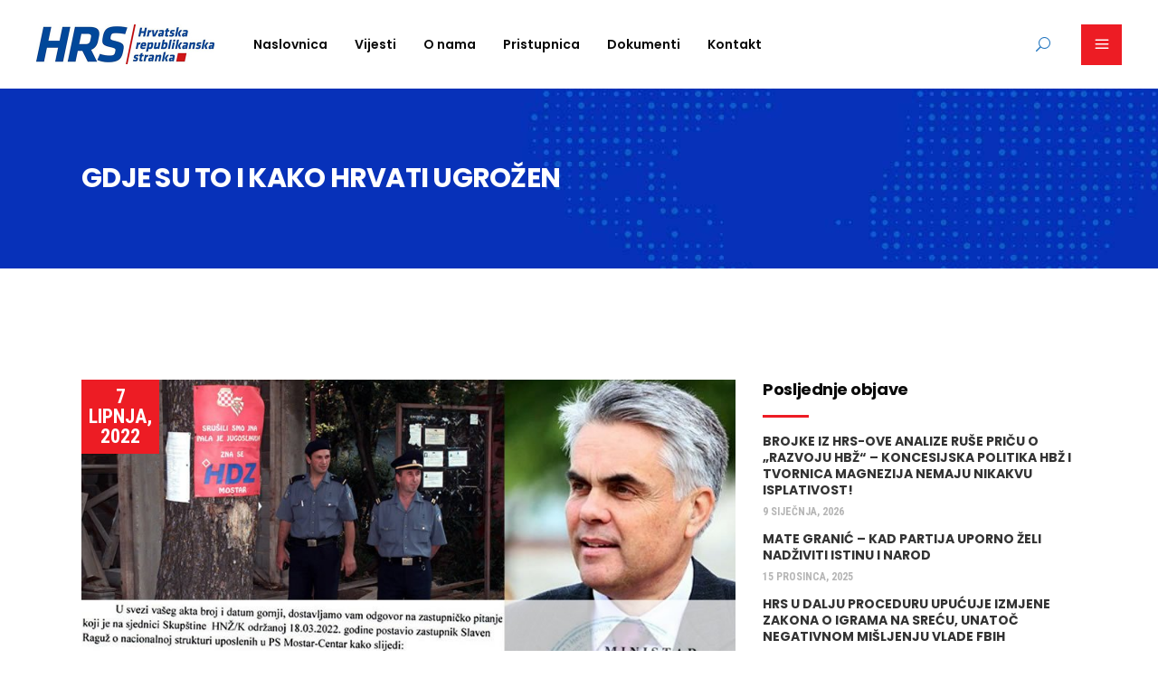

--- FILE ---
content_type: text/html; charset=UTF-8
request_url: https://hrsbih.org/gdje-su-to-i-kako-hrvati-ugrozen/
body_size: 15238
content:
<!DOCTYPE html>
<html lang="hr">
<head>
				
			<meta property="og:url" content="https://hrsbih.org/gdje-su-to-i-kako-hrvati-ugrozen/"/>
			<meta property="og:type" content="article"/>
			<meta property="og:title" content="GDJE SU TO I KAKO HRVATI UGROŽEN"/>
			<meta property="og:description" content="Hrvatska republikanska stranka"/>
			<meta property="og:image" content="https://hrsbih.org/wp-content/uploads/2022/06/283563841_336421318675212_8449627642326078643_n.jpg"/>
		
		
		<meta charset="UTF-8"/>
		<link rel="profile" href="http://gmpg.org/xfn/11"/>
		
				<meta name="viewport" content="width=device-width,initial-scale=1,user-scalable=yes">
		<script>!function(e,c){e[c]=e[c]+(e[c]&&" ")+"quform-js"}(document.documentElement,"className");</script><title>GDJE SU TO I KAKO HRVATI UGROŽEN &#8211; HRS</title>
<meta name='robots' content='max-image-preview:large' />
<link rel='dns-prefetch' href='//www.google.com' />
<link rel='dns-prefetch' href='//fonts.googleapis.com' />
<link rel='dns-prefetch' href='//s.w.org' />
<link rel="alternate" type="application/rss+xml" title="HRS &raquo; Kanal" href="https://hrsbih.org/feed/" />
<link rel="alternate" type="application/rss+xml" title="HRS &raquo; Kanal komentara" href="https://hrsbih.org/comments/feed/" />
<script type="text/javascript">
window._wpemojiSettings = {"baseUrl":"https:\/\/s.w.org\/images\/core\/emoji\/13.1.0\/72x72\/","ext":".png","svgUrl":"https:\/\/s.w.org\/images\/core\/emoji\/13.1.0\/svg\/","svgExt":".svg","source":{"concatemoji":"https:\/\/hrsbih.org\/wp-includes\/js\/wp-emoji-release.min.js?ver=5.9.12"}};
/*! This file is auto-generated */
!function(e,a,t){var n,r,o,i=a.createElement("canvas"),p=i.getContext&&i.getContext("2d");function s(e,t){var a=String.fromCharCode;p.clearRect(0,0,i.width,i.height),p.fillText(a.apply(this,e),0,0);e=i.toDataURL();return p.clearRect(0,0,i.width,i.height),p.fillText(a.apply(this,t),0,0),e===i.toDataURL()}function c(e){var t=a.createElement("script");t.src=e,t.defer=t.type="text/javascript",a.getElementsByTagName("head")[0].appendChild(t)}for(o=Array("flag","emoji"),t.supports={everything:!0,everythingExceptFlag:!0},r=0;r<o.length;r++)t.supports[o[r]]=function(e){if(!p||!p.fillText)return!1;switch(p.textBaseline="top",p.font="600 32px Arial",e){case"flag":return s([127987,65039,8205,9895,65039],[127987,65039,8203,9895,65039])?!1:!s([55356,56826,55356,56819],[55356,56826,8203,55356,56819])&&!s([55356,57332,56128,56423,56128,56418,56128,56421,56128,56430,56128,56423,56128,56447],[55356,57332,8203,56128,56423,8203,56128,56418,8203,56128,56421,8203,56128,56430,8203,56128,56423,8203,56128,56447]);case"emoji":return!s([10084,65039,8205,55357,56613],[10084,65039,8203,55357,56613])}return!1}(o[r]),t.supports.everything=t.supports.everything&&t.supports[o[r]],"flag"!==o[r]&&(t.supports.everythingExceptFlag=t.supports.everythingExceptFlag&&t.supports[o[r]]);t.supports.everythingExceptFlag=t.supports.everythingExceptFlag&&!t.supports.flag,t.DOMReady=!1,t.readyCallback=function(){t.DOMReady=!0},t.supports.everything||(n=function(){t.readyCallback()},a.addEventListener?(a.addEventListener("DOMContentLoaded",n,!1),e.addEventListener("load",n,!1)):(e.attachEvent("onload",n),a.attachEvent("onreadystatechange",function(){"complete"===a.readyState&&t.readyCallback()})),(n=t.source||{}).concatemoji?c(n.concatemoji):n.wpemoji&&n.twemoji&&(c(n.twemoji),c(n.wpemoji)))}(window,document,window._wpemojiSettings);
</script>
<style type="text/css">
img.wp-smiley,
img.emoji {
	display: inline !important;
	border: none !important;
	box-shadow: none !important;
	height: 1em !important;
	width: 1em !important;
	margin: 0 0.07em !important;
	vertical-align: -0.1em !important;
	background: none !important;
	padding: 0 !important;
}
</style>
	<link rel='stylesheet' id='wp-block-library-css'  href='https://hrsbih.org/wp-includes/css/dist/block-library/style.min.css?ver=5.9.12' type='text/css' media='all' />
<style id='global-styles-inline-css' type='text/css'>
body{--wp--preset--color--black: #000000;--wp--preset--color--cyan-bluish-gray: #abb8c3;--wp--preset--color--white: #ffffff;--wp--preset--color--pale-pink: #f78da7;--wp--preset--color--vivid-red: #cf2e2e;--wp--preset--color--luminous-vivid-orange: #ff6900;--wp--preset--color--luminous-vivid-amber: #fcb900;--wp--preset--color--light-green-cyan: #7bdcb5;--wp--preset--color--vivid-green-cyan: #00d084;--wp--preset--color--pale-cyan-blue: #8ed1fc;--wp--preset--color--vivid-cyan-blue: #0693e3;--wp--preset--color--vivid-purple: #9b51e0;--wp--preset--gradient--vivid-cyan-blue-to-vivid-purple: linear-gradient(135deg,rgba(6,147,227,1) 0%,rgb(155,81,224) 100%);--wp--preset--gradient--light-green-cyan-to-vivid-green-cyan: linear-gradient(135deg,rgb(122,220,180) 0%,rgb(0,208,130) 100%);--wp--preset--gradient--luminous-vivid-amber-to-luminous-vivid-orange: linear-gradient(135deg,rgba(252,185,0,1) 0%,rgba(255,105,0,1) 100%);--wp--preset--gradient--luminous-vivid-orange-to-vivid-red: linear-gradient(135deg,rgba(255,105,0,1) 0%,rgb(207,46,46) 100%);--wp--preset--gradient--very-light-gray-to-cyan-bluish-gray: linear-gradient(135deg,rgb(238,238,238) 0%,rgb(169,184,195) 100%);--wp--preset--gradient--cool-to-warm-spectrum: linear-gradient(135deg,rgb(74,234,220) 0%,rgb(151,120,209) 20%,rgb(207,42,186) 40%,rgb(238,44,130) 60%,rgb(251,105,98) 80%,rgb(254,248,76) 100%);--wp--preset--gradient--blush-light-purple: linear-gradient(135deg,rgb(255,206,236) 0%,rgb(152,150,240) 100%);--wp--preset--gradient--blush-bordeaux: linear-gradient(135deg,rgb(254,205,165) 0%,rgb(254,45,45) 50%,rgb(107,0,62) 100%);--wp--preset--gradient--luminous-dusk: linear-gradient(135deg,rgb(255,203,112) 0%,rgb(199,81,192) 50%,rgb(65,88,208) 100%);--wp--preset--gradient--pale-ocean: linear-gradient(135deg,rgb(255,245,203) 0%,rgb(182,227,212) 50%,rgb(51,167,181) 100%);--wp--preset--gradient--electric-grass: linear-gradient(135deg,rgb(202,248,128) 0%,rgb(113,206,126) 100%);--wp--preset--gradient--midnight: linear-gradient(135deg,rgb(2,3,129) 0%,rgb(40,116,252) 100%);--wp--preset--duotone--dark-grayscale: url('#wp-duotone-dark-grayscale');--wp--preset--duotone--grayscale: url('#wp-duotone-grayscale');--wp--preset--duotone--purple-yellow: url('#wp-duotone-purple-yellow');--wp--preset--duotone--blue-red: url('#wp-duotone-blue-red');--wp--preset--duotone--midnight: url('#wp-duotone-midnight');--wp--preset--duotone--magenta-yellow: url('#wp-duotone-magenta-yellow');--wp--preset--duotone--purple-green: url('#wp-duotone-purple-green');--wp--preset--duotone--blue-orange: url('#wp-duotone-blue-orange');--wp--preset--font-size--small: 13px;--wp--preset--font-size--medium: 20px;--wp--preset--font-size--large: 36px;--wp--preset--font-size--x-large: 42px;}.has-black-color{color: var(--wp--preset--color--black) !important;}.has-cyan-bluish-gray-color{color: var(--wp--preset--color--cyan-bluish-gray) !important;}.has-white-color{color: var(--wp--preset--color--white) !important;}.has-pale-pink-color{color: var(--wp--preset--color--pale-pink) !important;}.has-vivid-red-color{color: var(--wp--preset--color--vivid-red) !important;}.has-luminous-vivid-orange-color{color: var(--wp--preset--color--luminous-vivid-orange) !important;}.has-luminous-vivid-amber-color{color: var(--wp--preset--color--luminous-vivid-amber) !important;}.has-light-green-cyan-color{color: var(--wp--preset--color--light-green-cyan) !important;}.has-vivid-green-cyan-color{color: var(--wp--preset--color--vivid-green-cyan) !important;}.has-pale-cyan-blue-color{color: var(--wp--preset--color--pale-cyan-blue) !important;}.has-vivid-cyan-blue-color{color: var(--wp--preset--color--vivid-cyan-blue) !important;}.has-vivid-purple-color{color: var(--wp--preset--color--vivid-purple) !important;}.has-black-background-color{background-color: var(--wp--preset--color--black) !important;}.has-cyan-bluish-gray-background-color{background-color: var(--wp--preset--color--cyan-bluish-gray) !important;}.has-white-background-color{background-color: var(--wp--preset--color--white) !important;}.has-pale-pink-background-color{background-color: var(--wp--preset--color--pale-pink) !important;}.has-vivid-red-background-color{background-color: var(--wp--preset--color--vivid-red) !important;}.has-luminous-vivid-orange-background-color{background-color: var(--wp--preset--color--luminous-vivid-orange) !important;}.has-luminous-vivid-amber-background-color{background-color: var(--wp--preset--color--luminous-vivid-amber) !important;}.has-light-green-cyan-background-color{background-color: var(--wp--preset--color--light-green-cyan) !important;}.has-vivid-green-cyan-background-color{background-color: var(--wp--preset--color--vivid-green-cyan) !important;}.has-pale-cyan-blue-background-color{background-color: var(--wp--preset--color--pale-cyan-blue) !important;}.has-vivid-cyan-blue-background-color{background-color: var(--wp--preset--color--vivid-cyan-blue) !important;}.has-vivid-purple-background-color{background-color: var(--wp--preset--color--vivid-purple) !important;}.has-black-border-color{border-color: var(--wp--preset--color--black) !important;}.has-cyan-bluish-gray-border-color{border-color: var(--wp--preset--color--cyan-bluish-gray) !important;}.has-white-border-color{border-color: var(--wp--preset--color--white) !important;}.has-pale-pink-border-color{border-color: var(--wp--preset--color--pale-pink) !important;}.has-vivid-red-border-color{border-color: var(--wp--preset--color--vivid-red) !important;}.has-luminous-vivid-orange-border-color{border-color: var(--wp--preset--color--luminous-vivid-orange) !important;}.has-luminous-vivid-amber-border-color{border-color: var(--wp--preset--color--luminous-vivid-amber) !important;}.has-light-green-cyan-border-color{border-color: var(--wp--preset--color--light-green-cyan) !important;}.has-vivid-green-cyan-border-color{border-color: var(--wp--preset--color--vivid-green-cyan) !important;}.has-pale-cyan-blue-border-color{border-color: var(--wp--preset--color--pale-cyan-blue) !important;}.has-vivid-cyan-blue-border-color{border-color: var(--wp--preset--color--vivid-cyan-blue) !important;}.has-vivid-purple-border-color{border-color: var(--wp--preset--color--vivid-purple) !important;}.has-vivid-cyan-blue-to-vivid-purple-gradient-background{background: var(--wp--preset--gradient--vivid-cyan-blue-to-vivid-purple) !important;}.has-light-green-cyan-to-vivid-green-cyan-gradient-background{background: var(--wp--preset--gradient--light-green-cyan-to-vivid-green-cyan) !important;}.has-luminous-vivid-amber-to-luminous-vivid-orange-gradient-background{background: var(--wp--preset--gradient--luminous-vivid-amber-to-luminous-vivid-orange) !important;}.has-luminous-vivid-orange-to-vivid-red-gradient-background{background: var(--wp--preset--gradient--luminous-vivid-orange-to-vivid-red) !important;}.has-very-light-gray-to-cyan-bluish-gray-gradient-background{background: var(--wp--preset--gradient--very-light-gray-to-cyan-bluish-gray) !important;}.has-cool-to-warm-spectrum-gradient-background{background: var(--wp--preset--gradient--cool-to-warm-spectrum) !important;}.has-blush-light-purple-gradient-background{background: var(--wp--preset--gradient--blush-light-purple) !important;}.has-blush-bordeaux-gradient-background{background: var(--wp--preset--gradient--blush-bordeaux) !important;}.has-luminous-dusk-gradient-background{background: var(--wp--preset--gradient--luminous-dusk) !important;}.has-pale-ocean-gradient-background{background: var(--wp--preset--gradient--pale-ocean) !important;}.has-electric-grass-gradient-background{background: var(--wp--preset--gradient--electric-grass) !important;}.has-midnight-gradient-background{background: var(--wp--preset--gradient--midnight) !important;}.has-small-font-size{font-size: var(--wp--preset--font-size--small) !important;}.has-medium-font-size{font-size: var(--wp--preset--font-size--medium) !important;}.has-large-font-size{font-size: var(--wp--preset--font-size--large) !important;}.has-x-large-font-size{font-size: var(--wp--preset--font-size--x-large) !important;}
</style>
<link rel='stylesheet' id='contact-form-7-css'  href='https://hrsbih.org/wp-content/plugins/contact-form-7/includes/css/styles.css?ver=5.5.6' type='text/css' media='all' />
<link rel='stylesheet' id='rs-plugin-settings-css'  href='https://hrsbih.org/wp-content/plugins/revslider/public/assets/css/settings.css?ver=5.4.8.3' type='text/css' media='all' />
<style id='rs-plugin-settings-inline-css' type='text/css'>
#rs-demo-id {}
</style>
<link rel='stylesheet' id='quform-css'  href='https://hrsbih.org/wp-content/plugins/pristupnica/cache/quform.css?ver=1573817613' type='text/css' media='all' />
<link rel='stylesheet' id='votestart-mikado-default-style-css'  href='https://hrsbih.org/wp-content/themes/hrsbih/style.css?ver=5.9.12' type='text/css' media='all' />
<link rel='stylesheet' id='votestart-mikado-modules-css'  href='https://hrsbih.org/wp-content/themes/hrsbih/assets/css/modules.min.css?ver=5.9.12' type='text/css' media='all' />
<link rel='stylesheet' id='mkdf-dripicons-css'  href='https://hrsbih.org/wp-content/themes/hrsbih/framework/lib/icons-pack/dripicons/dripicons.css?ver=5.9.12' type='text/css' media='all' />
<link rel='stylesheet' id='mkdf-font_elegant-css'  href='https://hrsbih.org/wp-content/themes/hrsbih/framework/lib/icons-pack/elegant-icons/style.min.css?ver=5.9.12' type='text/css' media='all' />
<link rel='stylesheet' id='mkdf-font_awesome-css'  href='https://hrsbih.org/wp-content/themes/hrsbih/framework/lib/icons-pack/font-awesome/css/fontawesome-all.min.css?ver=5.9.12' type='text/css' media='all' />
<link rel='stylesheet' id='mkdf-ion_icons-css'  href='https://hrsbih.org/wp-content/themes/hrsbih/framework/lib/icons-pack/ion-icons/css/ionicons.min.css?ver=5.9.12' type='text/css' media='all' />
<link rel='stylesheet' id='mkdf-linea_icons-css'  href='https://hrsbih.org/wp-content/themes/hrsbih/framework/lib/icons-pack/linea-icons/style.css?ver=5.9.12' type='text/css' media='all' />
<link rel='stylesheet' id='mkdf-linear_icons-css'  href='https://hrsbih.org/wp-content/themes/hrsbih/framework/lib/icons-pack/linear-icons/style.css?ver=5.9.12' type='text/css' media='all' />
<link rel='stylesheet' id='mkdf-simple_line_icons-css'  href='https://hrsbih.org/wp-content/themes/hrsbih/framework/lib/icons-pack/simple-line-icons/simple-line-icons.css?ver=5.9.12' type='text/css' media='all' />
<link rel='stylesheet' id='mediaelement-css'  href='https://hrsbih.org/wp-includes/js/mediaelement/mediaelementplayer-legacy.min.css?ver=4.2.16' type='text/css' media='all' />
<link rel='stylesheet' id='wp-mediaelement-css'  href='https://hrsbih.org/wp-includes/js/mediaelement/wp-mediaelement.min.css?ver=5.9.12' type='text/css' media='all' />
<link rel='stylesheet' id='votestart-mikado-style-dynamic-css'  href='https://hrsbih.org/wp-content/themes/hrsbih/assets/css/style_dynamic.css?ver=1574152206' type='text/css' media='all' />
<link rel='stylesheet' id='votestart-mikado-modules-responsive-css'  href='https://hrsbih.org/wp-content/themes/hrsbih/assets/css/modules-responsive.min.css?ver=5.9.12' type='text/css' media='all' />
<link rel='stylesheet' id='votestart-mikado-style-dynamic-responsive-css'  href='https://hrsbih.org/wp-content/themes/hrsbih/assets/css/style_dynamic_responsive.css?ver=1574152206' type='text/css' media='all' />
<link rel='stylesheet' id='votestart-mikado-google-fonts-css'  href='https://fonts.googleapis.com/css?family=Poppins%3A300%2C400%2C600%2C700%7CRoboto+Condensed%3A300%2C400%2C600%2C700%7COpen+Sans%3A300%2C400%2C600%2C700&#038;subset=latin-ext&#038;ver=1.0.0' type='text/css' media='all' />
<!--[if lt IE 9]>
<link rel='stylesheet' id='vc_lte_ie9-css'  href='https://hrsbih.org/wp-content/plugins/js_composer/assets/css/vc_lte_ie9.min.css?ver=6.0.3' type='text/css' media='screen' />
<![endif]-->
<script type='text/javascript' src='https://hrsbih.org/wp-includes/js/jquery/jquery.min.js?ver=3.6.0' id='jquery-core-js'></script>
<script type='text/javascript' src='https://hrsbih.org/wp-includes/js/jquery/jquery-migrate.min.js?ver=3.3.2' id='jquery-migrate-js'></script>
<script type='text/javascript' src='https://hrsbih.org/wp-content/plugins/revslider/public/assets/js/jquery.themepunch.tools.min.js?ver=5.4.8.3' id='tp-tools-js'></script>
<script type='text/javascript' src='https://hrsbih.org/wp-content/plugins/revslider/public/assets/js/jquery.themepunch.revolution.min.js?ver=5.4.8.3' id='revmin-js'></script>
<link rel="https://api.w.org/" href="https://hrsbih.org/wp-json/" /><link rel="alternate" type="application/json" href="https://hrsbih.org/wp-json/wp/v2/posts/5132" /><link rel="EditURI" type="application/rsd+xml" title="RSD" href="https://hrsbih.org/xmlrpc.php?rsd" />
<link rel="wlwmanifest" type="application/wlwmanifest+xml" href="https://hrsbih.org/wp-includes/wlwmanifest.xml" /> 
<meta name="generator" content="WordPress 5.9.12" />
<link rel="canonical" href="https://hrsbih.org/gdje-su-to-i-kako-hrvati-ugrozen/" />
<link rel='shortlink' href='https://hrsbih.org/?p=5132' />
<link rel="alternate" type="application/json+oembed" href="https://hrsbih.org/wp-json/oembed/1.0/embed?url=https%3A%2F%2Fhrsbih.org%2Fgdje-su-to-i-kako-hrvati-ugrozen%2F" />
<link rel="alternate" type="text/xml+oembed" href="https://hrsbih.org/wp-json/oembed/1.0/embed?url=https%3A%2F%2Fhrsbih.org%2Fgdje-su-to-i-kako-hrvati-ugrozen%2F&#038;format=xml" />
<meta name="generator" content="WPML ver:4.2.9 stt:22;" />
<!-- Global site tag (gtag.js) - Google Analytics -->
<script async src="https://www.googletagmanager.com/gtag/js?id=UA-152901378-1"></script>
<script>
  window.dataLayer = window.dataLayer || [];
  function gtag(){dataLayer.push(arguments);}
  gtag('js', new Date());

  gtag('config', 'UA-152901378-1');
</script><meta name="generator" content="Powered by WPBakery Page Builder - drag and drop page builder for WordPress."/>
<meta name="generator" content="Powered by Slider Revolution 5.4.8.3 - responsive, Mobile-Friendly Slider Plugin for WordPress with comfortable drag and drop interface." />
<link rel="icon" href="https://hrsbih.org/wp-content/uploads/2019/10/cropped-Rfavico-32x32.jpg" sizes="32x32" />
<link rel="icon" href="https://hrsbih.org/wp-content/uploads/2019/10/cropped-Rfavico-192x192.jpg" sizes="192x192" />
<link rel="apple-touch-icon" href="https://hrsbih.org/wp-content/uploads/2019/10/cropped-Rfavico-180x180.jpg" />
<meta name="msapplication-TileImage" content="https://hrsbih.org/wp-content/uploads/2019/10/cropped-Rfavico-270x270.jpg" />
<script type="text/javascript">function setREVStartSize(e){									
						try{ e.c=jQuery(e.c);var i=jQuery(window).width(),t=9999,r=0,n=0,l=0,f=0,s=0,h=0;
							if(e.responsiveLevels&&(jQuery.each(e.responsiveLevels,function(e,f){f>i&&(t=r=f,l=e),i>f&&f>r&&(r=f,n=e)}),t>r&&(l=n)),f=e.gridheight[l]||e.gridheight[0]||e.gridheight,s=e.gridwidth[l]||e.gridwidth[0]||e.gridwidth,h=i/s,h=h>1?1:h,f=Math.round(h*f),"fullscreen"==e.sliderLayout){var u=(e.c.width(),jQuery(window).height());if(void 0!=e.fullScreenOffsetContainer){var c=e.fullScreenOffsetContainer.split(",");if (c) jQuery.each(c,function(e,i){u=jQuery(i).length>0?u-jQuery(i).outerHeight(!0):u}),e.fullScreenOffset.split("%").length>1&&void 0!=e.fullScreenOffset&&e.fullScreenOffset.length>0?u-=jQuery(window).height()*parseInt(e.fullScreenOffset,0)/100:void 0!=e.fullScreenOffset&&e.fullScreenOffset.length>0&&(u-=parseInt(e.fullScreenOffset,0))}f=u}else void 0!=e.minHeight&&f<e.minHeight&&(f=e.minHeight);e.c.closest(".rev_slider_wrapper").css({height:f})					
						}catch(d){console.log("Failure at Presize of Slider:"+d)}						
					};</script>
<noscript><style> .wpb_animate_when_almost_visible { opacity: 1; }</style></noscript><!-- Google tag (gtag.js) -->
<script async src="https://www.googletagmanager.com/gtag/js?id=AW-10969718976">
</script>
<script>
  window.dataLayer = window.dataLayer || [];
  function gtag(){dataLayer.push(arguments);}
  gtag('js', new Date());

  gtag('config', 'AW-10969718976');
</script>
</head>
<body class="post-template-default single single-post postid-5132 single-format-standard votestart-core-1.0 votestart-ver-1.0 mkdf-grid-1300 mkdf-empty-google-api mkdf-wide-dropdown-menu-content-in-grid mkdf-fixed-on-scroll mkdf-dropdown-animate-height mkdf-header-standard mkdf-menu-area-shadow-disable mkdf-menu-area-in-grid-shadow-disable mkdf-menu-area-border-disable mkdf-menu-area-in-grid-border-disable mkdf-logo-area-border-disable mkdf-logo-area-in-grid-border-disable mkdf-header-vertical-shadow-disable mkdf-header-vertical-border-disable mkdf-side-menu-slide-from-right mkdf-default-mobile-header mkdf-sticky-up-mobile-header mkdf-search-covers-header wpb-js-composer js-comp-ver-6.0.3 vc_responsive" itemscope itemtype="http://schema.org/WebPage">
    <div class="mkdf-wrapper">
        <div class="mkdf-wrapper-inner">
            
<header class="mkdf-page-header">
		
			<div class="mkdf-fixed-wrapper">
				
	<div class="mkdf-menu-area mkdf-menu-left">
				
						
			<div class="mkdf-vertical-align-containers">
				<div class="mkdf-position-left"><!--
				 --><div class="mkdf-position-left-inner">
						
	
	<div class="mkdf-logo-wrapper">
		<a itemprop="url" href="https://hrsbih.org/" style="height: 44px;">
			<img itemprop="image" class="mkdf-normal-logo" src="https://hrsbih.com/wp-content/uploads/2019/10/hrsnew88.jpg" width="394" height="88"  alt="logo"/>
			<img itemprop="image" class="mkdf-dark-logo" src="https://hrsbih.com/wp-content/uploads/2019/10/hrsnew88.jpg" width="394" height="88"  alt="dark logo"/>			<img itemprop="image" class="mkdf-light-logo" src="https://hrsbih.com/wp-content/uploads/2019/10/hrsnew88.jpg" width="394" height="88"  alt="light logo"/>		</a>
	</div>

														
	<nav class="mkdf-main-menu mkdf-drop-down mkdf-default-nav">
		<ul id="menu-hrsmenu" class="clearfix"><li id="nav-menu-item-4107" class="menu-item menu-item-type-post_type menu-item-object-page menu-item-home  narrow"><a href="https://hrsbih.org/" class=""><span class="item_outer"><span class="item_text">Naslovnica</span></span></a></li>
<li id="nav-menu-item-4109" class="menu-item menu-item-type-post_type menu-item-object-page  narrow"><a href="https://hrsbih.org/vijesti/" class=""><span class="item_outer"><span class="item_text">Vijesti</span></span></a></li>
<li id="nav-menu-item-4105" class="menu-item menu-item-type-post_type menu-item-object-page  narrow"><a href="https://hrsbih.org/onama/" class=""><span class="item_outer"><span class="item_text">O nama</span></span></a></li>
<li id="nav-menu-item-4123" class="menu-item menu-item-type-post_type menu-item-object-page  narrow"><a href="https://hrsbih.org/pristupnica/" class=""><span class="item_outer"><span class="item_text">Pristupnica</span></span></a></li>
<li id="nav-menu-item-4108" class="menu-item menu-item-type-post_type menu-item-object-page menu-item-has-children  has_sub narrow"><a href="https://hrsbih.org/dokumenti/" class=""><span class="item_outer"><span class="item_text">Dokumenti</span><i class="mkdf-menu-arrow fa fa-angle-down"></i></span></a>
<div class="second"><div class="inner"><ul>
	<li id="nav-menu-item-4156" class="menu-item menu-item-type-post_type menu-item-object-page "><a href="https://hrsbih.org/dokumenti/programska-deklaracija/" class=""><span class="item_outer"><span class="item_text">Programska deklaracija</span></span></a></li>
	<li id="nav-menu-item-4157" class="menu-item menu-item-type-post_type menu-item-object-page "><a href="https://hrsbih.org/dokumenti/statut/" class=""><span class="item_outer"><span class="item_text">Statut</span></span></a></li>
	<li id="nav-menu-item-4153" class="menu-item menu-item-type-post_type menu-item-object-page "><a href="https://hrsbih.org/dokumenti/politika-po-mjeri-covjeka/" class=""><span class="item_outer"><span class="item_text">Politika po mjeri čovjeka</span></span></a></li>
	<li id="nav-menu-item-4154" class="menu-item menu-item-type-post_type menu-item-object-page "><a href="https://hrsbih.org/dokumenti/prijedlog-izbornih-pravila-za-izbor-gradskog-vijeca-grada-mostara/" class=""><span class="item_outer"><span class="item_text">Prijedlog izbornih pravila za izbor Gradskog vijeća Grada Mostara</span></span></a></li>
	<li id="nav-menu-item-4151" class="menu-item menu-item-type-post_type menu-item-object-page "><a href="https://hrsbih.org/dokumenti/nacela-za-preustroj-hrvatskog-narodnog-sabora/" class=""><span class="item_outer"><span class="item_text">Načela za preustroj Hrvatskog Narodnog Sabora</span></span></a></li>
	<li id="nav-menu-item-4152" class="menu-item menu-item-type-post_type menu-item-object-page "><a href="https://hrsbih.org/dokumenti/osnovni-ciljevi-hrs-za-unaprjedenje-stanja-u-obrazovanju-i-kulturi/" class=""><span class="item_outer"><span class="item_text">Osnovni ciljevi HRS za unaprjeđenje stanja u obrazovanju i kulturi</span></span></a></li>
	<li id="nav-menu-item-4150" class="menu-item menu-item-type-post_type menu-item-object-page "><a href="https://hrsbih.org/dokumenti/gospodarski-program/" class=""><span class="item_outer"><span class="item_text">Gospodarski program</span></span></a></li>
	<li id="nav-menu-item-4155" class="menu-item menu-item-type-post_type menu-item-object-page "><a href="https://hrsbih.org/dokumenti/prijedlog-ustavnih-promjena/" class=""><span class="item_outer"><span class="item_text">Prijedlog ustavnih promjena</span></span></a></li>
</ul></div></div>
</li>
<li id="nav-menu-item-4106" class="menu-item menu-item-type-post_type menu-item-object-page  narrow"><a href="https://hrsbih.org/kontakt/" class=""><span class="item_outer"><span class="item_text">Kontakt</span></span></a></li>
</ul>	</nav>

											</div>
				</div>
								<div class="mkdf-position-right"><!--
				 --><div class="mkdf-position-right-inner">
															
			<a  style="margin: 0 24px 0 0;" class="mkdf-search-opener mkdf-icon-has-hover mkdf-search-opener-icon-pack" href="javascript:void(0)">
	            <span class="mkdf-search-opener-wrapper">
		            <span aria-hidden="true" class="mkdf-icon-font-elegant icon_search " ></span>		            	            </span>
			</a>
					<a class="mkdf-side-menu-button-opener mkdf-icon-has-hover mkdf-side-menu-button-opener-predefined" data-hover-color="#000000" href="javascript:void(0)" style="margin: 0 0 0 10px">
								<span class="mkdf-side-menu-icon">
					<span aria-hidden="true" class="mkdf-icon-font-elegant icon_menu "></span>	            </span>
			</a>
							</div>
				</div>
			</div>
			
			</div>
			
			</div>
		
		
	<form action="https://hrsbih.org/" class="mkdf-search-cover" method="get">
				<div class="mkdf-form-holder-outer">
				<div class="mkdf-form-holder">
					<div class="mkdf-form-holder-inner">
						<span aria-hidden="true" class="mkdf-icon-font-elegant icon_search " ></span>						<input type="text" placeholder="Type Your Search..." name="s" class="mkdf_search_field" autocomplete="off" required />
						<a class="mkdf-search-close mkdf-search-close-icon-pack" href="#">
							<span aria-hidden="true" class="mkdf-icon-font-elegant icon_close " ></span>						</a>
					</div>
				</div>
			</div>
	</form></header>


<header class="mkdf-mobile-header">
		
	<div class="mkdf-mobile-header-inner">
		<div class="mkdf-mobile-header-holder">
			            <div class="mkdf-grid">
                            <div class="mkdf-vertical-align-containers">
                    <div class="mkdf-position-left"><!--
                     --><div class="mkdf-position-left-inner">
                            
<div class="mkdf-mobile-logo-wrapper">
	<a itemprop="url" href="https://hrsbih.org/" style="height: 35px">
		<img itemprop="image" src="https://hrsbih.com/wp-content/uploads/2019/10/hrsnew70.jpg" width="313" height="70"  alt="Mobile Logo"/>
	</a>
</div>

                        </div>
                    </div>
                    <div class="mkdf-position-right"><!--
                     --><div class="mkdf-position-right-inner">
                                                                                        <div class="mkdf-mobile-menu-opener mkdf-mobile-menu-opener-predefined">
                                    <a href="javascript:void(0)">
                                                                                <span class="mkdf-mobile-menu-icon">
                                            <span aria-hidden="true" class="mkdf-icon-font-elegant icon_menu "></span>                                        </span>
                                    </a>
                                </div>
                                                    </div>
                    </div>
				</div>
                        </div>
		    		</div>
		
	<nav class="mkdf-mobile-nav" role="navigation" aria-label="Mobile Menu">
		<div class="mkdf-grid">
			<ul id="menu-hrsmenu-1" class=""><li id="mobile-menu-item-4107" class="menu-item menu-item-type-post_type menu-item-object-page menu-item-home "><a href="https://hrsbih.org/" class=""><span>Naslovnica</span></a></li>
<li id="mobile-menu-item-4109" class="menu-item menu-item-type-post_type menu-item-object-page "><a href="https://hrsbih.org/vijesti/" class=""><span>Vijesti</span></a></li>
<li id="mobile-menu-item-4105" class="menu-item menu-item-type-post_type menu-item-object-page "><a href="https://hrsbih.org/onama/" class=""><span>O nama</span></a></li>
<li id="mobile-menu-item-4123" class="menu-item menu-item-type-post_type menu-item-object-page "><a href="https://hrsbih.org/pristupnica/" class=""><span>Pristupnica</span></a></li>
<li id="mobile-menu-item-4108" class="menu-item menu-item-type-post_type menu-item-object-page menu-item-has-children  has_sub"><a href="https://hrsbih.org/dokumenti/" class=""><span>Dokumenti</span></a><span class="mobile_arrow"><i class="mkdf-sub-arrow arrow_carrot-right"></i><i class="arrow_carrot-down"></i></span>
<ul class="sub_menu">
	<li id="mobile-menu-item-4156" class="menu-item menu-item-type-post_type menu-item-object-page "><a href="https://hrsbih.org/dokumenti/programska-deklaracija/" class=""><span>Programska deklaracija</span></a></li>
	<li id="mobile-menu-item-4157" class="menu-item menu-item-type-post_type menu-item-object-page "><a href="https://hrsbih.org/dokumenti/statut/" class=""><span>Statut</span></a></li>
	<li id="mobile-menu-item-4153" class="menu-item menu-item-type-post_type menu-item-object-page "><a href="https://hrsbih.org/dokumenti/politika-po-mjeri-covjeka/" class=""><span>Politika po mjeri čovjeka</span></a></li>
	<li id="mobile-menu-item-4154" class="menu-item menu-item-type-post_type menu-item-object-page "><a href="https://hrsbih.org/dokumenti/prijedlog-izbornih-pravila-za-izbor-gradskog-vijeca-grada-mostara/" class=""><span>Prijedlog izbornih pravila za izbor Gradskog vijeća Grada Mostara</span></a></li>
	<li id="mobile-menu-item-4151" class="menu-item menu-item-type-post_type menu-item-object-page "><a href="https://hrsbih.org/dokumenti/nacela-za-preustroj-hrvatskog-narodnog-sabora/" class=""><span>Načela za preustroj Hrvatskog Narodnog Sabora</span></a></li>
	<li id="mobile-menu-item-4152" class="menu-item menu-item-type-post_type menu-item-object-page "><a href="https://hrsbih.org/dokumenti/osnovni-ciljevi-hrs-za-unaprjedenje-stanja-u-obrazovanju-i-kulturi/" class=""><span>Osnovni ciljevi HRS za unaprjeđenje stanja u obrazovanju i kulturi</span></a></li>
	<li id="mobile-menu-item-4150" class="menu-item menu-item-type-post_type menu-item-object-page "><a href="https://hrsbih.org/dokumenti/gospodarski-program/" class=""><span>Gospodarski program</span></a></li>
	<li id="mobile-menu-item-4155" class="menu-item menu-item-type-post_type menu-item-object-page "><a href="https://hrsbih.org/dokumenti/prijedlog-ustavnih-promjena/" class=""><span>Prijedlog ustavnih promjena</span></a></li>
</ul>
</li>
<li id="mobile-menu-item-4106" class="menu-item menu-item-type-post_type menu-item-object-page "><a href="https://hrsbih.org/kontakt/" class=""><span>Kontakt</span></a></li>
</ul>		</div>
	</nav>

	</div>
	
	<form action="https://hrsbih.org/" class="mkdf-search-cover" method="get">
				<div class="mkdf-form-holder-outer">
				<div class="mkdf-form-holder">
					<div class="mkdf-form-holder-inner">
						<span aria-hidden="true" class="mkdf-icon-font-elegant icon_search " ></span>						<input type="text" placeholder="Type Your Search..." name="s" class="mkdf_search_field" autocomplete="off" required />
						<a class="mkdf-search-close mkdf-search-close-icon-pack" href="#">
							<span aria-hidden="true" class="mkdf-icon-font-elegant icon_close " ></span>						</a>
					</div>
				</div>
			</div>
	</form></header>

			<a id='mkdf-back-to-top' href='#'>
                <span class="mkdf-icon-stack">
                     <i class="mkdf-icon-font-awesome fa fa-angle-up "></i>                </span>
			</a>
			        
            <div class="mkdf-content" >
                <div class="mkdf-content-inner">
<div class="mkdf-title-holder mkdf-standard-type mkdf-title-va-header-bottom mkdf-preload-background mkdf-has-bg-image" style="height: 199px;background-image:url(https://hrsbih.com/wp-content/uploads/2019/05/title-bg-img-1.jpg);" data-height="199">
			<div class="mkdf-title-image">
			<img itemprop="image" src="https://hrsbih.com/wp-content/uploads/2019/05/title-bg-img-1.jpg" alt="a" />
		</div>
		<div class="mkdf-title-wrapper" style="height: 199px">
		<div class="mkdf-title-inner">
			<div class="mkdf-grid">
									<h1 class="mkdf-page-title entry-title" >GDJE SU TO I KAKO HRVATI UGROŽEN</h1>
											</div>
	    </div>
	</div>
</div>

	
	<div class="mkdf-container">
				
		<div class="mkdf-container-inner clearfix">
			<div class="mkdf-grid-row mkdf-content-has-sidebar mkdf-grid-normal-gutter">
	<div class="mkdf-page-content-holder mkdf-grid-col-8">
		<div class="mkdf-blog-holder mkdf-blog-single mkdf-blog-single-standard">
			<article id="post-5132" class="post-5132 post type-post status-publish format-standard has-post-thumbnail hentry category-vijesti">
    <div class="mkdf-post-content">
        <div class="mkdf-post-heading">
            
	<div class="mkdf-post-image">
					<img width="900" height="500" src="https://hrsbih.org/wp-content/uploads/2022/06/283563841_336421318675212_8449627642326078643_n.jpg" class="attachment-votestart_mikado_blog_post size-votestart_mikado_blog_post wp-post-image" alt="" srcset="https://hrsbih.org/wp-content/uploads/2022/06/283563841_336421318675212_8449627642326078643_n.jpg 900w, https://hrsbih.org/wp-content/uploads/2022/06/283563841_336421318675212_8449627642326078643_n-300x167.jpg 300w, https://hrsbih.org/wp-content/uploads/2022/06/283563841_336421318675212_8449627642326078643_n-768x427.jpg 768w" sizes="(max-width: 900px) 100vw, 900px" />					</div>
            <div itemprop="dateCreated" class="mkdf-post-info-date entry-date published updated">
	        <a itemprop="url" href="https://hrsbih.org/2022/00/">
						7 lipnja, 2022        </a>
        <meta itemprop="interactionCount" content="UserComments: 0"/>
</div>        </div>
        <div class="mkdf-post-text">
            <div class="mkdf-post-text-inner">
                <div class="mkdf-post-info-top">
                    <div class="mkdf-post-info-category">
    <a href="https://hrsbih.org/category/vijesti/" rel="category tag">Vijesti</a></div>                </div>
                <div class="mkdf-post-text-main">
                    
<h4 itemprop="name" class="entry-title mkdf-post-title" >
            GDJE SU TO I KAKO HRVATI UGROŽEN    </h4>                    <div class="kvgmc6g5 cxmmr5t8 oygrvhab hcukyx3x c1et5uql ii04i59q">
<div dir="auto">Članak 4. Zakona o policijskim službenicima Bosne i Hercegovine propisuje da: „Struktura policijskih službenika u policijskim tijelima uopće odražava nacionalnu strukturu stanovništva BiH prema popisu stanovništva iz 1991. godine.“</div>
<div dir="auto"></div>
<div dir="auto">Članak 2. Zakona o državnoj službi u institucijama Bosne i Hercegovine propisuje: „Struktura državnih službenika u državnoj službi okvirno odražava nacionalnu strukturu stanovništva Bosne i Hercegovine prema posljednjem popisu stanovništva“.</div>
</div>
<div class="cxmmr5t8 oygrvhab hcukyx3x c1et5uql o9v6fnle ii04i59q">
<div dir="auto"></div>
<div dir="auto">Kad me god stranci upitaju ovo pitanje iz naslova, osim Doma naroda i Predsjedništva, prvi od primjera iz prakse im citiram ova dva članka zakona i kažem da provjere načine upošljavanja policajaca hrvatske nacionalnosti u BiH. U pojedinim policijskim postajama kopiraju federalnog ministra unutarnjih poslova koji izrijekom govori „može svatko, samo da nije Hrvat“, osobito ako je šefovska funkcija. Ovo znam, jer su mi govorili ljudi koji su bili predmetom ove diskriminacije. Za one koji slabije poznaju tko je federalni ministar unutarnjih poslova, to je Aljoša Čampara, onaj kojem je dopušteno betoniranje obale u Neumu.</div>
</div>
<div class="cxmmr5t8 oygrvhab hcukyx3x c1et5uql o9v6fnle ii04i59q">
<div dir="auto">Uz ove primjere, spomenem ja s čime se susreću npr. Hrvati u Tuzlanskoj županiji kada traže građevinske dozvole, u Bihaću i dovođenjem migranata u mjesne zajednice gdje žive Hrvati, u Sarajevu kada spomenem šikaniranje novinara na JRTVS-u koji se usude kazati da su Hrvati, ili, ne daj Bože, da navijaju za HŠK Zrinjski, itd.</div>
<div dir="auto"></div>
</div>
<div class="cxmmr5t8 oygrvhab hcukyx3x c1et5uql o9v6fnle ii04i59q">
<div dir="auto">Sljedeće pitanje koje mi se postavi bude „pa zašto ove vladajuće hrvatske političke strukture nikada ne spominju to u javnom prostoru?“</div>
<div dir="auto">Odgovorim sa „ne znam“, iako mislim da je to iz razloga što oni aktivno doprinose toj istoj diskriminaciji. Važno je sjesti u fotelju i koristiti beneficije te fotelje, odgovornosti i obveze koje s njom dolaze nisu niti približno dio interesa ili prioriteta njihovog rada.</div>
<div dir="auto"></div>
</div>
<div class="cxmmr5t8 oygrvhab hcukyx3x c1et5uql o9v6fnle ii04i59q">
<div dir="auto">Dokaz u prilog tome je nacionalna struktura policijskih službenika u najvećoj i središnjoj mostarskoj policijskoj postaji koja se nalazi u dijelu grada s hrvatskom većinom. Ono što pojedini vole reć „stolnog grada Hrvata“. Tražio sam od resornog ministarstva tu informaciju i dobio sam je. Evo odgovora u prilogu.</div>
</div>
<div class="cxmmr5t8 oygrvhab hcukyx3x c1et5uql o9v6fnle ii04i59q">
<div dir="auto">Postoji li ijedno mjesto gdje Hrvati nisu većina, a koje ima približno ispoštovan zakonski omjer nacionalne strukture uposlenih policijskih djelatnika?</div>
<div dir="auto"></div>
</div>
<div class="cxmmr5t8 oygrvhab hcukyx3x c1et5uql o9v6fnle ii04i59q">
<div dir="auto">ODGOVOR NA TO PITANJE JE DIREKTNO PROPORCIONALAN ISKRENOSTI NAMJERA AKTUALNOG POLITIČKOG VODSTVA HRVATA U CILJU JEDNAKOPRAVNOSTI HRVATSKOG NARODA U ODNOSU NA DRUGA DVA.</div>
<div dir="auto"></div>
</div>
<div class="cxmmr5t8 oygrvhab hcukyx3x c1et5uql o9v6fnle ii04i59q">
<div dir="auto"><span class="nc684nl6">Slaven Raguž</span> predsjednik HRS-a</div>
</div>
                                    </div>
                <div class="mkdf-post-info-bottom clearfix">
                    <div class="mkdf-post-info-bottom-left">
                        <div class="mkdf-post-info-author">
    <span class="mkdf-post-info-author-text">
        Objavio    </span>
    <a itemprop="author" class="mkdf-post-info-author-link" href="https://hrsbih.org/author/hrs/">
        HRS BiH    </a>
</div>                                                                    </div>
                    <div class="mkdf-post-info-bottom-right">
                        	<div class="mkdf-blog-share">
		<div class="mkdf-social-share-holder mkdf-dropdown mkdf-left">
	<a class="mkdf-social-share-dropdown-opener" href="javascript:void(0)">
		<span class="mkdf-social-share-title"> </span>
		<i class="social_share"></i>
	</a>
	<div class="mkdf-social-share-dropdown">
		<ul>
			<li class="mkdf-facebook-share">
	<a itemprop="url" class="mkdf-share-link" href="#" onclick="window.open(&#039;http://www.facebook.com/sharer.php?u=https%3A%2F%2Fhrsbih.org%2Fgdje-su-to-i-kako-hrvati-ugrozen%2F&#039;, &#039;sharer&#039;, &#039;toolbar=0,status=0,width=620,height=280&#039;);">
	 				<span class="mkdf-social-network-icon social_facebook"></span>
			</a>
</li><li class="mkdf-twitter-share">
	<a itemprop="url" class="mkdf-share-link" href="#" onclick="window.open(&#039;http://twitter.com/home?status=%C4%8Clanak+4.+Zakona+o+policijskim+slu%C5%BEbenicima+Bosne+i+Hercegovine+propisuje+da%3A+%E2%80%9EStruktura+policijskih+slu%C5%BEbenika+u+https://hrsbih.org/gdje-su-to-i-kako-hrvati-ugrozen/&#039;, &#039;popupwindow&#039;, &#039;scrollbars=yes,width=800,height=400&#039;);">
	 				<span class="mkdf-social-network-icon social_twitter"></span>
			</a>
</li>		</ul>
	</div>
</div>	</div>
                    </div>
                </div>
            </div>
        </div>
    </div>
</article>	<div class="mkdf-blog-single-navigation">
		<div class="mkdf-blog-single-navigation-inner clearfix">
									<a itemprop="url" class="mkdf-blog-single-prev" href="https://hrsbih.org/zbog-izbora-uvode-olaksice-samo-stranackoj-masineriji/">
							<span class="mkdf-blog-single-nav-label">Prethodno</span>						</a>
											<a itemprop="url" class="mkdf-blog-single-next" href="https://hrsbih.org/sdaovsko-licemjerje-i-hdzovsko-sebeljublje/">
							<span class="mkdf-blog-single-nav-label">Sljedeće</span>						</a>
							</div>
	</div>
    <div class="mkdf-related-posts-holder clearfix">
                    <h4 class="mkdf-related-posts-title">Pročitajte i ovo</h4>
            <div class="mkdf-related-posts-inner clearfix">
                                    <div class="mkdf-related-post">
                        <div class="mkdf-related-post-inner">
		                                                <div class="mkdf-related-post-image">
                                <a itemprop="url" href="https://hrsbih.org/brojke-iz-hrs-ove-analize-ruse-pricu-o-razvoju-hbz-koncesijska-politika-hbz-i-tvornica-magnezija-nemaju-nikakvu-isplativost/" title="BROJKE IZ HRS-OVE ANALIZE RUŠE PRIČU O „RAZVOJU HBŽ“ – KONCESIJSKA POLITIKA HBŽ I TVORNICA MAGNEZIJA NEMAJU NIKAKVU ISPLATIVOST!">
                                     <img width="308" height="224" src="https://hrsbih.org/wp-content/uploads/2026/01/Koncesije-HBZ-308x224.jpg" class="attachment-votestart_mikado_related_post size-votestart_mikado_related_post wp-post-image" alt="" loading="lazy" />                                </a>
                            </div>
		                    	                        <div itemprop="dateCreated" class="mkdf-post-info-date entry-date published updated">
	        <a itemprop="url" href="https://hrsbih.org/2026/00/">
						9 siječnja, 2026        </a>
        <meta itemprop="interactionCount" content="UserComments: 0"/>
</div>                            <div class="mkdf-related-post-text">
                                <div class="mkdf-post-info-category">
    <a href="https://hrsbih.org/category/vijesti/" rel="category tag">Vijesti</a></div>                                <h5 itemprop="name" class="entry-title mkdf-post-title"><a itemprop="url" href="https://hrsbih.org/brojke-iz-hrs-ove-analize-ruse-pricu-o-razvoju-hbz-koncesijska-politika-hbz-i-tvornica-magnezija-nemaju-nikakvu-isplativost/" title="BROJKE IZ HRS-OVE ANALIZE RUŠE PRIČU O „RAZVOJU HBŽ“ – KONCESIJSKA POLITIKA HBŽ I TVORNICA MAGNEZIJA NEMAJU NIKAKVU ISPLATIVOST!">BROJKE IZ HRS-OVE ANALIZE RUŠE PRIČU O „RAZVOJU HBŽ“ – KONCESIJSKA POLITIKA HBŽ I TVORNICA MAGNEZIJA NEMAJU NIKAKVU ISPLATIVOST!</a></h5>
	                            <div class="mkdf-post-info-author">
    <span class="mkdf-post-info-author-text">
        Objavio    </span>
    <a itemprop="author" class="mkdf-post-info-author-link" href="https://hrsbih.org/author/hrs/">
        HRS BiH    </a>
</div>                            </div>
                        </div>
                    </div>
                                    <div class="mkdf-related-post">
                        <div class="mkdf-related-post-inner">
		                                                <div class="mkdf-related-post-image">
                                <a itemprop="url" href="https://hrsbih.org/mate-granic-kad-partija-uporno-zeli-nadziviti-istinu-i-narod/" title="MATE GRANIĆ – KAD PARTIJA UPORNO ŽELI NADŽIVITI ISTINU I NAROD">
                                     <img width="308" height="224" src="https://hrsbih.org/wp-content/uploads/2025/12/Mate-Granic-collagedv-308x224.jpg" class="attachment-votestart_mikado_related_post size-votestart_mikado_related_post wp-post-image" alt="" loading="lazy" />                                </a>
                            </div>
		                    	                        <div itemprop="dateCreated" class="mkdf-post-info-date entry-date published updated">
	        <a itemprop="url" href="https://hrsbih.org/2025/00/">
						15 prosinca, 2025        </a>
        <meta itemprop="interactionCount" content="UserComments: 0"/>
</div>                            <div class="mkdf-related-post-text">
                                <div class="mkdf-post-info-category">
    <a href="https://hrsbih.org/category/vijesti/" rel="category tag">Vijesti</a></div>                                <h5 itemprop="name" class="entry-title mkdf-post-title"><a itemprop="url" href="https://hrsbih.org/mate-granic-kad-partija-uporno-zeli-nadziviti-istinu-i-narod/" title="MATE GRANIĆ – KAD PARTIJA UPORNO ŽELI NADŽIVITI ISTINU I NAROD">MATE GRANIĆ – KAD PARTIJA UPORNO ŽELI NADŽIVITI ISTINU I NAROD</a></h5>
	                            <div class="mkdf-post-info-author">
    <span class="mkdf-post-info-author-text">
        Objavio    </span>
    <a itemprop="author" class="mkdf-post-info-author-link" href="https://hrsbih.org/author/hrs/">
        HRS BiH    </a>
</div>                            </div>
                        </div>
                    </div>
                                    <div class="mkdf-related-post">
                        <div class="mkdf-related-post-inner">
		                                                <div class="mkdf-related-post-image">
                                <a itemprop="url" href="https://hrsbih.org/hrs-u-dalju-proceduru-upucuje-izmjene-zakona-o-igrama-na-srecu-unatoc-negativnom-misljenju-vlade-fbih/" title="HRS U DALJU PROCEDURU UPUĆUJE IZMJENE ZAKONA O IGRAMA NA SREĆU, UNATOČ NEGATIVNOM MIŠLJENJU VLADE FBIH">
                                     <img width="308" height="224" src="https://hrsbih.org/wp-content/uploads/2025/12/kladionice-skole-308x224.jpg" class="attachment-votestart_mikado_related_post size-votestart_mikado_related_post wp-post-image" alt="" loading="lazy" />                                </a>
                            </div>
		                    	                        <div itemprop="dateCreated" class="mkdf-post-info-date entry-date published updated">
	        <a itemprop="url" href="https://hrsbih.org/2025/00/">
						2 prosinca, 2025        </a>
        <meta itemprop="interactionCount" content="UserComments: 0"/>
</div>                            <div class="mkdf-related-post-text">
                                <div class="mkdf-post-info-category">
    <a href="https://hrsbih.org/category/vijesti/" rel="category tag">Vijesti</a></div>                                <h5 itemprop="name" class="entry-title mkdf-post-title"><a itemprop="url" href="https://hrsbih.org/hrs-u-dalju-proceduru-upucuje-izmjene-zakona-o-igrama-na-srecu-unatoc-negativnom-misljenju-vlade-fbih/" title="HRS U DALJU PROCEDURU UPUĆUJE IZMJENE ZAKONA O IGRAMA NA SREĆU, UNATOČ NEGATIVNOM MIŠLJENJU VLADE FBIH">HRS U DALJU PROCEDURU UPUĆUJE IZMJENE ZAKONA O IGRAMA NA SREĆU, UNATOČ NEGATIVNOM MIŠLJENJU VLADE FBIH</a></h5>
	                            <div class="mkdf-post-info-author">
    <span class="mkdf-post-info-author-text">
        Objavio    </span>
    <a itemprop="author" class="mkdf-post-info-author-link" href="https://hrsbih.org/author/hrs/">
        HRS BiH    </a>
</div>                            </div>
                        </div>
                    </div>
                            </div>
            </div>
		</div>
	</div>
			<div class="mkdf-sidebar-holder mkdf-grid-col-4">
			<aside class="mkdf-sidebar">
	<div class="widget mkdf-blog-list-widget" ><div class="mkdf-widget-title-holder"><h5 class="mkdf-widget-title">Posljednje objave</h5></div><div class="mkdf-blog-list-holder mkdf-grid-list mkdf-bl-minimal mkdf-one-columns mkdf-disable-bottom-space mkdf-tiny-space mkdf-bl-pag-no-pagination"  data-type=minimal data-number-of-posts=5 data-number-of-columns=one data-space-between-items=tiny data-orderby=date data-order=DESC data-image-size=thumbnail data-title-tag=h6 data-excerpt-length=40 data-post-info-section=yes data-post-info-image=yes data-post-info-author=yes data-post-info-date=yes data-post-info-category=yes data-post-info-comments=no data-post-info-like=no data-post-info-share=no data-pagination-type=no-pagination data-max-num-pages=78 data-next-page=2>
	<div class="mkdf-bl-wrapper mkdf-outer-space">
		<ul class="mkdf-blog-list">
			<li class="mkdf-bl-item mkdf-item-space clearfix">
	<div class="mkdf-bli-inner">
		<div class="mkdf-bli-content">
			
<h6 itemprop="name" class="entry-title mkdf-post-title" >
            <a itemprop="url" href="https://hrsbih.org/brojke-iz-hrs-ove-analize-ruse-pricu-o-razvoju-hbz-koncesijska-politika-hbz-i-tvornica-magnezija-nemaju-nikakvu-isplativost/" title="BROJKE IZ HRS-OVE ANALIZE RUŠE PRIČU O „RAZVOJU HBŽ“ – KONCESIJSKA POLITIKA HBŽ I TVORNICA MAGNEZIJA NEMAJU NIKAKVU ISPLATIVOST!">
            BROJKE IZ HRS-OVE ANALIZE RUŠE PRIČU O „RAZVOJU HBŽ“ – KONCESIJSKA POLITIKA HBŽ I TVORNICA MAGNEZIJA NEMAJU NIKAKVU ISPLATIVOST!            </a>
    </h6>			<div itemprop="dateCreated" class="mkdf-post-info-date entry-date published updated">
	        <a itemprop="url" href="https://hrsbih.org/2026/00/">
						9 siječnja, 2026        </a>
        <meta itemprop="interactionCount" content="UserComments: 0"/>
</div>		</div>
	</div>
</li><li class="mkdf-bl-item mkdf-item-space clearfix">
	<div class="mkdf-bli-inner">
		<div class="mkdf-bli-content">
			
<h6 itemprop="name" class="entry-title mkdf-post-title" >
            <a itemprop="url" href="https://hrsbih.org/mate-granic-kad-partija-uporno-zeli-nadziviti-istinu-i-narod/" title="MATE GRANIĆ – KAD PARTIJA UPORNO ŽELI NADŽIVITI ISTINU I NAROD">
            MATE GRANIĆ – KAD PARTIJA UPORNO ŽELI NADŽIVITI ISTINU I NAROD            </a>
    </h6>			<div itemprop="dateCreated" class="mkdf-post-info-date entry-date published updated">
	        <a itemprop="url" href="https://hrsbih.org/2025/00/">
						15 prosinca, 2025        </a>
        <meta itemprop="interactionCount" content="UserComments: 0"/>
</div>		</div>
	</div>
</li><li class="mkdf-bl-item mkdf-item-space clearfix">
	<div class="mkdf-bli-inner">
		<div class="mkdf-bli-content">
			
<h6 itemprop="name" class="entry-title mkdf-post-title" >
            <a itemprop="url" href="https://hrsbih.org/hrs-u-dalju-proceduru-upucuje-izmjene-zakona-o-igrama-na-srecu-unatoc-negativnom-misljenju-vlade-fbih/" title="HRS U DALJU PROCEDURU UPUĆUJE IZMJENE ZAKONA O IGRAMA NA SREĆU, UNATOČ NEGATIVNOM MIŠLJENJU VLADE FBIH">
            HRS U DALJU PROCEDURU UPUĆUJE IZMJENE ZAKONA O IGRAMA NA SREĆU, UNATOČ NEGATIVNOM MIŠLJENJU VLADE FBIH            </a>
    </h6>			<div itemprop="dateCreated" class="mkdf-post-info-date entry-date published updated">
	        <a itemprop="url" href="https://hrsbih.org/2025/00/">
						2 prosinca, 2025        </a>
        <meta itemprop="interactionCount" content="UserComments: 0"/>
</div>		</div>
	</div>
</li><li class="mkdf-bl-item mkdf-item-space clearfix">
	<div class="mkdf-bli-inner">
		<div class="mkdf-bli-content">
			
<h6 itemprop="name" class="entry-title mkdf-post-title" >
            <a itemprop="url" href="https://hrsbih.org/analiza-studije-ekonomske-opravdanosti-eksploatacije-uglja-na-lezistu-donja-ricica-sa-procjenom-uticaja-na-okolis-opcina-gornji-vakuf-uskoplje/" title="ANALIZA STUDIJE EKONOMSKE OPRAVDANOSTI EKSPLOATACIJE UGLJA NA LEŽIŠTU DONJA RIČICA SA PROCJENOM UTICAJA NA OKOLIŠ, OPĆINA GORNJI VAKUF-USKOPLJE">
            ANALIZA STUDIJE EKONOMSKE OPRAVDANOSTI EKSPLOATACIJE UGLJA NA LEŽIŠTU DONJA RIČICA SA PROCJENOM UTICAJA NA OKOLIŠ, OPĆINA GORNJI VAKUF-USKOPLJE            </a>
    </h6>			<div itemprop="dateCreated" class="mkdf-post-info-date entry-date published updated">
	        <a itemprop="url" href="https://hrsbih.org/2025/00/">
						21 listopada, 2025        </a>
        <meta itemprop="interactionCount" content="UserComments: 0"/>
</div>		</div>
	</div>
</li><li class="mkdf-bl-item mkdf-item-space clearfix">
	<div class="mkdf-bli-inner">
		<div class="mkdf-bli-content">
			
<h6 itemprop="name" class="entry-title mkdf-post-title" >
            <a itemprop="url" href="https://hrsbih.org/novo-preglasavanje-hrvata-sve-bosnjacke-stranke-opcinskog-vijeca-uskoplje-za-sirenje-rudnika-i-iseljavanje-hrvatskih-povratnickih-naselja/" title="NOVO PREGLASAVANJE HRVATA – SVE BOŠNJAČKE STRANKE OPĆINSKOG VIJEĆA USKOPLJE ZA ŠIRENJE RUDNIKA I ISELJAVANJE HRVATSKIH POVRATNIČKIH NASELJA">
            NOVO PREGLASAVANJE HRVATA – SVE BOŠNJAČKE STRANKE OPĆINSKOG VIJEĆA USKOPLJE ZA ŠIRENJE RUDNIKA I ISELJAVANJE HRVATSKIH POVRATNIČKIH NASELJA            </a>
    </h6>			<div itemprop="dateCreated" class="mkdf-post-info-date entry-date published updated">
	        <a itemprop="url" href="https://hrsbih.org/2025/00/">
						17 listopada, 2025        </a>
        <meta itemprop="interactionCount" content="UserComments: 0"/>
</div>		</div>
	</div>
</li>		</ul>
	</div>
	</div></div><div class="widget mkdf-separator-widget"><div class="mkdf-separator-holder clearfix  mkdf-separator-center mkdf-separator-normal">
	<div class="mkdf-separator" style="border-style: solid;margin-top: 13px"></div>
</div>
</div><div id="search-2" class="widget widget_search"><div class="mkdf-widget-title-holder"><h5 class="mkdf-widget-title">Traži</h5></div><form role="search" method="get" class="mkdf-searchform searchform" id="searchform-218" action="https://hrsbih.org/">
	<label class="screen-reader-text">Search for:</label>
	<div class="input-holder clearfix">
		<input type="search" class="search-field" placeholder="Upiši pojam" value="" name="s" title="Search for:"/>
		<button type="submit" class="mkdf-search-submit"><span aria-hidden="true" class="mkdf-icon-font-elegant icon_search " ></span></button>
	</div>
<input type='hidden' name='lang' value='hr' /></form></div><div id="text-17" class="widget widget_text">			<div class="textwidget"><div id="fb-root"></div>
<p><script async defer crossorigin="anonymous" src="https://connect.facebook.net/hr_HR/sdk.js#xfbml=1&#038;version=v4.0&#038;appId=205973830171748&#038;autoLogAppEvents=1"></script></p>
<div class="fb-page" data-href="https://www.facebook.com/hrvatska.republikanska.stranka/" data-tabs="timeline" data-width="" data-height="" data-small-header="true" data-adapt-container-width="true" data-hide-cover="false" data-show-facepile="true">
<blockquote cite="https://www.facebook.com/hrvatska.republikanska.stranka/" class="fb-xfbml-parse-ignore"><p><a href="https://www.facebook.com/hrvatska.republikanska.stranka/">Hrvatska republikanska stranka</a></p></blockquote>
</div>
</div>
		</div></aside>		</div>
	</div>		</div>
		
			</div>
</div> <!-- close div.content_inner -->
	</div>  <!-- close div.content -->
					<footer class="mkdf-page-footer ">
				<div class="mkdf-footer-bottom-holder">
    <div class="mkdf-footer-bottom-inner mkdf-grid">
        <div class="mkdf-grid-row ">
                            <div class="mkdf-grid-col-6">
                    <div id="text-7" class="widget mkdf-footer-bottom-column-1 widget_text">			<div class="textwidget"><p><span style="font-size: 14px; color: #ffffff;"><a href="#" target="_blank" rel="nofollow noopener">HRS BiH 2020</a></span></p>
</div>
		</div>                </div>
                            <div class="mkdf-grid-col-6">
                    <div id="text-8" class="widget mkdf-footer-bottom-column-2 widget_text">			<div class="textwidget"><p><span style="font-size: 14px; color: #ffffff;">Sva prava pridržana</span></p>
</div>
		</div>                </div>
                    </div>
    </div>
</div>			</footer>
			</div> <!-- close div.mkdf-wrapper-inner  -->
</div> <!-- close div.mkdf-wrapper -->
<section class="mkdf-side-menu">
	<a class="mkdf-close-side-menu mkdf-close-side-menu-predefined" href="#">
		<span aria-hidden="true" class="mkdf-icon-font-elegant icon_close "></span>	</a>
	<div id="text-12" class="widget mkdf-sidearea widget_text">			<div class="textwidget"><div class="mkdf-section-title-holder  mkdf-st-disable-title-break mkdf-st-separator mkdf-s-left" style="text-align: left">
	<div class="mkdf-st-inner">
					<h4 class="mkdf-st-title" style="color: #000000;padding-bottom: 3px">
				Zašto Republikanci?			</h4>
							<p class="mkdf-st-text" style="color: #333333;margin-top: -8px">
				Pred zakonom i u društvu svi moraju biti jednaki! 			</p>
		        		        	</div>
</div>
</div>
		</div><div id="text-14" class="widget mkdf-sidearea widget_text">			<div class="textwidget"><p>Republikanski duh znači dosljedno poštivanje načela vladavine zakona, tj. načela po kojem svi, počevši od zastupnika i predstavnika vlasti, pa do naroda moraju biti podređeni istim zakonima. Glavna odlika republikanskog duha je jasno odricanje privilegija i usluga koje moćnici smatraju svojinom i ponudom prijateljima i klijentima. To je temelj svake nepravednosti i korupcije. Pred zakonom i u društvu svi moraju biti jednaki!</p>
<p>&nbsp;</p>
<p>&nbsp;</p>
</div>
		</div><div class="widget mkdf-social-icons-group-widget text-align-left"><div class="mkdf-widget-title-holder"><h5 class="mkdf-widget-title">Pratite nas:</h5></div>													<a class="mkdf-social-icon-widget-holder mkdf-icon-has-hover" data-hover-color="#21c1ee" style="color: #000000;;font-size: 11px;margin: 0 10px 0 0;" href="https://www.facebook.com/hrvatska.republikanska.stranka/" target="_blank">
						<span class="mkdf-social-icon-widget social_facebook"></span>					</a>
																				</div><div id="text-16" class="widget mkdf-sidearea widget_text">			<div class="textwidget"><div class="mkdf-signature-holder " style="color: #000000;font-size: 37px;margin: -12px 0 0 0" >
	<div class="mkdf-s-text" >Slaven Raguz</div>
</div>
</div>
		</div></section><script type='text/javascript' src='https://hrsbih.org/wp-includes/js/dist/vendor/regenerator-runtime.min.js?ver=0.13.9' id='regenerator-runtime-js'></script>
<script type='text/javascript' src='https://hrsbih.org/wp-includes/js/dist/vendor/wp-polyfill.min.js?ver=3.15.0' id='wp-polyfill-js'></script>
<script type='text/javascript' id='contact-form-7-js-extra'>
/* <![CDATA[ */
var wpcf7 = {"api":{"root":"https:\/\/hrsbih.org\/wp-json\/","namespace":"contact-form-7\/v1"}};
/* ]]> */
</script>
<script type='text/javascript' src='https://hrsbih.org/wp-content/plugins/contact-form-7/includes/js/index.js?ver=5.5.6' id='contact-form-7-js'></script>
<script type='text/javascript' id='quform-js-extra'>
/* <![CDATA[ */
var quformL10n = [];
quformL10n = {"pluginUrl":"https:\/\/hrsbih.org\/wp-content\/plugins\/pristupnica","ajaxUrl":"https:\/\/hrsbih.org\/wp-admin\/admin-ajax.php","ajaxError":"Ajax error","errorMessageTitle":"There was a problem","removeFile":"Remove","supportPageCaching":true};
/* ]]> */
</script>
<script type='text/javascript' src='https://hrsbih.org/wp-content/plugins/pristupnica/cache/quform.js?ver=1573817613' id='quform-js'></script>
<script type='text/javascript' src='https://hrsbih.org/wp-includes/js/jquery/ui/core.min.js?ver=1.13.1' id='jquery-ui-core-js'></script>
<script type='text/javascript' src='https://hrsbih.org/wp-includes/js/jquery/ui/tabs.min.js?ver=1.13.1' id='jquery-ui-tabs-js'></script>
<script type='text/javascript' id='mediaelement-core-js-before'>
var mejsL10n = {"language":"hr","strings":{"mejs.download-file":"Preuzmi zapis","mejs.install-flash":"Koristite preglednik koji nema uklju\u010dena ili instaliran Flash player. Uklju\u010dite Flash player dodatak ili preuzmite najnoviju ina\u010dicu sa https:\/\/get.adobe.com\/flashplayer\/","mejs.fullscreen":"Cijeli zaslon","mejs.play":"Pokreni","mejs.pause":"Pauziraj","mejs.time-slider":"Kliza\u010d vremena","mejs.time-help-text":"Upotrijebite tipke sa strelicama Lijevo\/Desno da biste pomaknuli za jednu sekundu. Upotrijebite tipke sa strelicama Gore\/Dolje da biste pomaknuli za deset sekundi.","mejs.live-broadcast":"Prijenos u\u017eivo","mejs.volume-help-text":"Upotrijebite tipke sa strelicama Gore\/Dolje kako biste poja\u010dali ili smanjili zvuk.","mejs.unmute":"Uklju\u010di zvuk","mejs.mute":"Isklju\u010di zvuk","mejs.volume-slider":"Kliza\u010d glasno\u0107e","mejs.video-player":"Reproduktor videozapisa","mejs.audio-player":"Reproduktor audiozapisa","mejs.captions-subtitles":"Podnatpisi","mejs.captions-chapters":"Poglavlja","mejs.none":"Nijedno","mejs.afrikaans":"Afri\u010dki","mejs.albanian":"Albanski","mejs.arabic":"Arapski","mejs.belarusian":"Bjeloruski","mejs.bulgarian":"Bugarski","mejs.catalan":"Katalonski","mejs.chinese":"Kineski","mejs.chinese-simplified":"Kineski (Pojednostavljen)","mejs.chinese-traditional":"Kineski (Tradicionalni)","mejs.croatian":"Hrvatski","mejs.czech":"\u010ce\u0161ki","mejs.danish":"Danski","mejs.dutch":"Nizozemski","mejs.english":"Engleski","mejs.estonian":"Estonski","mejs.filipino":"Filipinski","mejs.finnish":"Zavr\u0161i","mejs.french":"Francuski","mejs.galician":"Galje\u0161ki","mejs.german":"Njema\u010dki","mejs.greek":"Gr\u010dki","mejs.haitian-creole":"Hai\u0107anski kreolski","mejs.hebrew":"Hebrejski","mejs.hindi":"Hindski","mejs.hungarian":"Ma\u0111arski","mejs.icelandic":"Islandski","mejs.indonesian":"Indonezijski","mejs.irish":"Irski","mejs.italian":"Talijanski","mejs.japanese":"Japanski","mejs.korean":"Korejski","mejs.latvian":"Latvijski","mejs.lithuanian":"Litavski","mejs.macedonian":"Makedonski","mejs.malay":"Malajski","mejs.maltese":"Malte\u0161ki","mejs.norwegian":"Norve\u0161ki","mejs.persian":"Perzijsk","mejs.polish":"Poljski","mejs.portuguese":"Portugalski","mejs.romanian":"Rumunjski","mejs.russian":"Ruski","mejs.serbian":"Srpski","mejs.slovak":"Slova\u010dki","mejs.slovenian":"Slovenski","mejs.spanish":"\u0160panjolski","mejs.swahili":"Svahili","mejs.swedish":"\u0160vedski","mejs.tagalog":"Tagalo\u0161ki","mejs.thai":"Tajski","mejs.turkish":"Turski","mejs.ukrainian":"Ukrajinski","mejs.vietnamese":"Vijetnamski","mejs.welsh":"Vel\u0161ki","mejs.yiddish":"Jidi\u0161"}};
</script>
<script type='text/javascript' src='https://hrsbih.org/wp-includes/js/mediaelement/mediaelement-and-player.min.js?ver=4.2.16' id='mediaelement-core-js'></script>
<script type='text/javascript' src='https://hrsbih.org/wp-includes/js/mediaelement/mediaelement-migrate.min.js?ver=5.9.12' id='mediaelement-migrate-js'></script>
<script type='text/javascript' id='mediaelement-js-extra'>
/* <![CDATA[ */
var _wpmejsSettings = {"pluginPath":"\/wp-includes\/js\/mediaelement\/","classPrefix":"mejs-","stretching":"responsive"};
/* ]]> */
</script>
<script type='text/javascript' src='https://hrsbih.org/wp-includes/js/mediaelement/wp-mediaelement.min.js?ver=5.9.12' id='wp-mediaelement-js'></script>
<script type='text/javascript' src='https://hrsbih.org/wp-content/themes/hrsbih/assets/js/modules/plugins/jquery.appear.js?ver=5.9.12' id='appear-js'></script>
<script type='text/javascript' src='https://hrsbih.org/wp-content/themes/hrsbih/assets/js/modules/plugins/modernizr.min.js?ver=5.9.12' id='modernizr-js'></script>
<script type='text/javascript' src='https://hrsbih.org/wp-content/themes/hrsbih/assets/js/modules/plugins/jquery.hoverIntent.min.js?ver=5.9.12' id='hoverintent-js'></script>
<script type='text/javascript' src='https://hrsbih.org/wp-content/themes/hrsbih/assets/js/modules/plugins/jquery.plugin.js?ver=5.9.12' id='jquery-plugin-js'></script>
<script type='text/javascript' src='https://hrsbih.org/wp-content/themes/hrsbih/assets/js/modules/plugins/owl.carousel.min.js?ver=5.9.12' id='owl-carousel-js'></script>
<script type='text/javascript' src='https://hrsbih.org/wp-content/themes/hrsbih/assets/js/modules/plugins/jquery.waypoints.min.js?ver=5.9.12' id='waypoints-js'></script>
<script type='text/javascript' src='https://hrsbih.org/wp-content/themes/hrsbih/assets/js/modules/plugins/fluidvids.min.js?ver=5.9.12' id='fluidvids-js'></script>
<script type='text/javascript' src='https://hrsbih.org/wp-content/themes/hrsbih/assets/js/modules/plugins/perfect-scrollbar.jquery.min.js?ver=5.9.12' id='perfect-scrollbar-js'></script>
<script type='text/javascript' src='https://hrsbih.org/wp-content/themes/hrsbih/assets/js/modules/plugins/ScrollToPlugin.min.js?ver=5.9.12' id='scrolltoplugin-js'></script>
<script type='text/javascript' src='https://hrsbih.org/wp-content/themes/hrsbih/assets/js/modules/plugins/parallax.min.js?ver=5.9.12' id='parallax-js'></script>
<script type='text/javascript' src='https://hrsbih.org/wp-content/themes/hrsbih/assets/js/modules/plugins/jquery.waitforimages.js?ver=5.9.12' id='waitforimages-js'></script>
<script type='text/javascript' src='https://hrsbih.org/wp-content/themes/hrsbih/assets/js/modules/plugins/jquery.prettyPhoto.js?ver=5.9.12' id='prettyphoto-js'></script>
<script type='text/javascript' src='https://hrsbih.org/wp-content/themes/hrsbih/assets/js/modules/plugins/jquery.easing.1.3.js?ver=5.9.12' id='jquery-easing-1.3-js'></script>
<script type='text/javascript' src='https://hrsbih.org/wp-content/plugins/js_composer/assets/lib/bower/isotope/dist/isotope.pkgd.min.js?ver=6.0.3' id='isotope-js'></script>
<script type='text/javascript' src='https://hrsbih.org/wp-content/themes/hrsbih/assets/js/modules/plugins/packery-mode.pkgd.min.js?ver=5.9.12' id='packery-js'></script>
<script type='text/javascript' src='https://hrsbih.org/wp-content/themes/hrsbih/assets/js/modules/plugins/jquery-ui.min.js?ver=5.9.12' id='jquery-ui-js'></script>
<script type='text/javascript' src='https://hrsbih.org/wp-content/themes/hrsbih/assets/js/modules/plugins/jquery.ui.touch-punch.min.js?ver=5.9.12' id='jquery-ui-touch-punch-js'></script>
<script type='text/javascript' id='votestart-mikado-modules-js-extra'>
/* <![CDATA[ */
var mkdfGlobalVars = {"vars":{"mkdfAddForAdminBar":0,"mkdfElementAppearAmount":-100,"mkdfAjaxUrl":"https:\/\/hrsbih.org\/wp-admin\/admin-ajax.php","sliderNavPrevArrow":"ion-ios-arrow-left","sliderNavNextArrow":"ion-ios-arrow-right","ppExpand":"Expand the image","ppNext":"Next","ppPrev":"Previous","ppClose":"Close","mkdfStickyHeaderHeight":0,"mkdfStickyHeaderTransparencyHeight":70,"mkdfTopBarHeight":0,"mkdfLogoAreaHeight":0,"mkdfMenuAreaHeight":98,"mkdfMobileHeaderHeight":70}};
var mkdfPerPageVars = {"vars":{"mkdfMobileHeaderHeight":70,"mkdfStickyScrollAmount":0,"mkdfHeaderTransparencyHeight":98,"mkdfHeaderVerticalWidth":0}};
/* ]]> */
</script>
<script type='text/javascript' src='https://hrsbih.org/wp-content/themes/hrsbih/assets/js/modules.min.js?ver=5.9.12' id='votestart-mikado-modules-js'></script>
<script type='text/javascript' id='votestart-mikado-modules-js-after'>
<!-- Global site tag (gtag.js) - Google Analytics -->
</script>
<script>
  window.dataLayer = window.dataLayer || [];
  function gtag(){dataLayer.push(arguments);}
  gtag('js', new Date());

  gtag('config', 'UA-152901378-1');
</script>
<script type='text/javascript' src='https://www.google.com/recaptcha/api.js?render=6Ld43OcaAAAAAIcbzSQ_ZvMhQDSqsXgE7dF4TFkS&#038;ver=3.0' id='google-recaptcha-js'></script>
<script type='text/javascript' id='wpcf7-recaptcha-js-extra'>
/* <![CDATA[ */
var wpcf7_recaptcha = {"sitekey":"6Ld43OcaAAAAAIcbzSQ_ZvMhQDSqsXgE7dF4TFkS","actions":{"homepage":"homepage","contactform":"contactform"}};
/* ]]> */
</script>
<script type='text/javascript' src='https://hrsbih.org/wp-content/plugins/contact-form-7/modules/recaptcha/index.js?ver=5.5.6' id='wpcf7-recaptcha-js'></script>
</body>
</html>

--- FILE ---
content_type: text/html; charset=utf-8
request_url: https://www.google.com/recaptcha/api2/anchor?ar=1&k=6Ld43OcaAAAAAIcbzSQ_ZvMhQDSqsXgE7dF4TFkS&co=aHR0cHM6Ly9ocnNiaWgub3JnOjQ0Mw..&hl=en&v=PoyoqOPhxBO7pBk68S4YbpHZ&size=invisible&anchor-ms=20000&execute-ms=30000&cb=nyxvqo7v1fww
body_size: 49783
content:
<!DOCTYPE HTML><html dir="ltr" lang="en"><head><meta http-equiv="Content-Type" content="text/html; charset=UTF-8">
<meta http-equiv="X-UA-Compatible" content="IE=edge">
<title>reCAPTCHA</title>
<style type="text/css">
/* cyrillic-ext */
@font-face {
  font-family: 'Roboto';
  font-style: normal;
  font-weight: 400;
  font-stretch: 100%;
  src: url(//fonts.gstatic.com/s/roboto/v48/KFO7CnqEu92Fr1ME7kSn66aGLdTylUAMa3GUBHMdazTgWw.woff2) format('woff2');
  unicode-range: U+0460-052F, U+1C80-1C8A, U+20B4, U+2DE0-2DFF, U+A640-A69F, U+FE2E-FE2F;
}
/* cyrillic */
@font-face {
  font-family: 'Roboto';
  font-style: normal;
  font-weight: 400;
  font-stretch: 100%;
  src: url(//fonts.gstatic.com/s/roboto/v48/KFO7CnqEu92Fr1ME7kSn66aGLdTylUAMa3iUBHMdazTgWw.woff2) format('woff2');
  unicode-range: U+0301, U+0400-045F, U+0490-0491, U+04B0-04B1, U+2116;
}
/* greek-ext */
@font-face {
  font-family: 'Roboto';
  font-style: normal;
  font-weight: 400;
  font-stretch: 100%;
  src: url(//fonts.gstatic.com/s/roboto/v48/KFO7CnqEu92Fr1ME7kSn66aGLdTylUAMa3CUBHMdazTgWw.woff2) format('woff2');
  unicode-range: U+1F00-1FFF;
}
/* greek */
@font-face {
  font-family: 'Roboto';
  font-style: normal;
  font-weight: 400;
  font-stretch: 100%;
  src: url(//fonts.gstatic.com/s/roboto/v48/KFO7CnqEu92Fr1ME7kSn66aGLdTylUAMa3-UBHMdazTgWw.woff2) format('woff2');
  unicode-range: U+0370-0377, U+037A-037F, U+0384-038A, U+038C, U+038E-03A1, U+03A3-03FF;
}
/* math */
@font-face {
  font-family: 'Roboto';
  font-style: normal;
  font-weight: 400;
  font-stretch: 100%;
  src: url(//fonts.gstatic.com/s/roboto/v48/KFO7CnqEu92Fr1ME7kSn66aGLdTylUAMawCUBHMdazTgWw.woff2) format('woff2');
  unicode-range: U+0302-0303, U+0305, U+0307-0308, U+0310, U+0312, U+0315, U+031A, U+0326-0327, U+032C, U+032F-0330, U+0332-0333, U+0338, U+033A, U+0346, U+034D, U+0391-03A1, U+03A3-03A9, U+03B1-03C9, U+03D1, U+03D5-03D6, U+03F0-03F1, U+03F4-03F5, U+2016-2017, U+2034-2038, U+203C, U+2040, U+2043, U+2047, U+2050, U+2057, U+205F, U+2070-2071, U+2074-208E, U+2090-209C, U+20D0-20DC, U+20E1, U+20E5-20EF, U+2100-2112, U+2114-2115, U+2117-2121, U+2123-214F, U+2190, U+2192, U+2194-21AE, U+21B0-21E5, U+21F1-21F2, U+21F4-2211, U+2213-2214, U+2216-22FF, U+2308-230B, U+2310, U+2319, U+231C-2321, U+2336-237A, U+237C, U+2395, U+239B-23B7, U+23D0, U+23DC-23E1, U+2474-2475, U+25AF, U+25B3, U+25B7, U+25BD, U+25C1, U+25CA, U+25CC, U+25FB, U+266D-266F, U+27C0-27FF, U+2900-2AFF, U+2B0E-2B11, U+2B30-2B4C, U+2BFE, U+3030, U+FF5B, U+FF5D, U+1D400-1D7FF, U+1EE00-1EEFF;
}
/* symbols */
@font-face {
  font-family: 'Roboto';
  font-style: normal;
  font-weight: 400;
  font-stretch: 100%;
  src: url(//fonts.gstatic.com/s/roboto/v48/KFO7CnqEu92Fr1ME7kSn66aGLdTylUAMaxKUBHMdazTgWw.woff2) format('woff2');
  unicode-range: U+0001-000C, U+000E-001F, U+007F-009F, U+20DD-20E0, U+20E2-20E4, U+2150-218F, U+2190, U+2192, U+2194-2199, U+21AF, U+21E6-21F0, U+21F3, U+2218-2219, U+2299, U+22C4-22C6, U+2300-243F, U+2440-244A, U+2460-24FF, U+25A0-27BF, U+2800-28FF, U+2921-2922, U+2981, U+29BF, U+29EB, U+2B00-2BFF, U+4DC0-4DFF, U+FFF9-FFFB, U+10140-1018E, U+10190-1019C, U+101A0, U+101D0-101FD, U+102E0-102FB, U+10E60-10E7E, U+1D2C0-1D2D3, U+1D2E0-1D37F, U+1F000-1F0FF, U+1F100-1F1AD, U+1F1E6-1F1FF, U+1F30D-1F30F, U+1F315, U+1F31C, U+1F31E, U+1F320-1F32C, U+1F336, U+1F378, U+1F37D, U+1F382, U+1F393-1F39F, U+1F3A7-1F3A8, U+1F3AC-1F3AF, U+1F3C2, U+1F3C4-1F3C6, U+1F3CA-1F3CE, U+1F3D4-1F3E0, U+1F3ED, U+1F3F1-1F3F3, U+1F3F5-1F3F7, U+1F408, U+1F415, U+1F41F, U+1F426, U+1F43F, U+1F441-1F442, U+1F444, U+1F446-1F449, U+1F44C-1F44E, U+1F453, U+1F46A, U+1F47D, U+1F4A3, U+1F4B0, U+1F4B3, U+1F4B9, U+1F4BB, U+1F4BF, U+1F4C8-1F4CB, U+1F4D6, U+1F4DA, U+1F4DF, U+1F4E3-1F4E6, U+1F4EA-1F4ED, U+1F4F7, U+1F4F9-1F4FB, U+1F4FD-1F4FE, U+1F503, U+1F507-1F50B, U+1F50D, U+1F512-1F513, U+1F53E-1F54A, U+1F54F-1F5FA, U+1F610, U+1F650-1F67F, U+1F687, U+1F68D, U+1F691, U+1F694, U+1F698, U+1F6AD, U+1F6B2, U+1F6B9-1F6BA, U+1F6BC, U+1F6C6-1F6CF, U+1F6D3-1F6D7, U+1F6E0-1F6EA, U+1F6F0-1F6F3, U+1F6F7-1F6FC, U+1F700-1F7FF, U+1F800-1F80B, U+1F810-1F847, U+1F850-1F859, U+1F860-1F887, U+1F890-1F8AD, U+1F8B0-1F8BB, U+1F8C0-1F8C1, U+1F900-1F90B, U+1F93B, U+1F946, U+1F984, U+1F996, U+1F9E9, U+1FA00-1FA6F, U+1FA70-1FA7C, U+1FA80-1FA89, U+1FA8F-1FAC6, U+1FACE-1FADC, U+1FADF-1FAE9, U+1FAF0-1FAF8, U+1FB00-1FBFF;
}
/* vietnamese */
@font-face {
  font-family: 'Roboto';
  font-style: normal;
  font-weight: 400;
  font-stretch: 100%;
  src: url(//fonts.gstatic.com/s/roboto/v48/KFO7CnqEu92Fr1ME7kSn66aGLdTylUAMa3OUBHMdazTgWw.woff2) format('woff2');
  unicode-range: U+0102-0103, U+0110-0111, U+0128-0129, U+0168-0169, U+01A0-01A1, U+01AF-01B0, U+0300-0301, U+0303-0304, U+0308-0309, U+0323, U+0329, U+1EA0-1EF9, U+20AB;
}
/* latin-ext */
@font-face {
  font-family: 'Roboto';
  font-style: normal;
  font-weight: 400;
  font-stretch: 100%;
  src: url(//fonts.gstatic.com/s/roboto/v48/KFO7CnqEu92Fr1ME7kSn66aGLdTylUAMa3KUBHMdazTgWw.woff2) format('woff2');
  unicode-range: U+0100-02BA, U+02BD-02C5, U+02C7-02CC, U+02CE-02D7, U+02DD-02FF, U+0304, U+0308, U+0329, U+1D00-1DBF, U+1E00-1E9F, U+1EF2-1EFF, U+2020, U+20A0-20AB, U+20AD-20C0, U+2113, U+2C60-2C7F, U+A720-A7FF;
}
/* latin */
@font-face {
  font-family: 'Roboto';
  font-style: normal;
  font-weight: 400;
  font-stretch: 100%;
  src: url(//fonts.gstatic.com/s/roboto/v48/KFO7CnqEu92Fr1ME7kSn66aGLdTylUAMa3yUBHMdazQ.woff2) format('woff2');
  unicode-range: U+0000-00FF, U+0131, U+0152-0153, U+02BB-02BC, U+02C6, U+02DA, U+02DC, U+0304, U+0308, U+0329, U+2000-206F, U+20AC, U+2122, U+2191, U+2193, U+2212, U+2215, U+FEFF, U+FFFD;
}
/* cyrillic-ext */
@font-face {
  font-family: 'Roboto';
  font-style: normal;
  font-weight: 500;
  font-stretch: 100%;
  src: url(//fonts.gstatic.com/s/roboto/v48/KFO7CnqEu92Fr1ME7kSn66aGLdTylUAMa3GUBHMdazTgWw.woff2) format('woff2');
  unicode-range: U+0460-052F, U+1C80-1C8A, U+20B4, U+2DE0-2DFF, U+A640-A69F, U+FE2E-FE2F;
}
/* cyrillic */
@font-face {
  font-family: 'Roboto';
  font-style: normal;
  font-weight: 500;
  font-stretch: 100%;
  src: url(//fonts.gstatic.com/s/roboto/v48/KFO7CnqEu92Fr1ME7kSn66aGLdTylUAMa3iUBHMdazTgWw.woff2) format('woff2');
  unicode-range: U+0301, U+0400-045F, U+0490-0491, U+04B0-04B1, U+2116;
}
/* greek-ext */
@font-face {
  font-family: 'Roboto';
  font-style: normal;
  font-weight: 500;
  font-stretch: 100%;
  src: url(//fonts.gstatic.com/s/roboto/v48/KFO7CnqEu92Fr1ME7kSn66aGLdTylUAMa3CUBHMdazTgWw.woff2) format('woff2');
  unicode-range: U+1F00-1FFF;
}
/* greek */
@font-face {
  font-family: 'Roboto';
  font-style: normal;
  font-weight: 500;
  font-stretch: 100%;
  src: url(//fonts.gstatic.com/s/roboto/v48/KFO7CnqEu92Fr1ME7kSn66aGLdTylUAMa3-UBHMdazTgWw.woff2) format('woff2');
  unicode-range: U+0370-0377, U+037A-037F, U+0384-038A, U+038C, U+038E-03A1, U+03A3-03FF;
}
/* math */
@font-face {
  font-family: 'Roboto';
  font-style: normal;
  font-weight: 500;
  font-stretch: 100%;
  src: url(//fonts.gstatic.com/s/roboto/v48/KFO7CnqEu92Fr1ME7kSn66aGLdTylUAMawCUBHMdazTgWw.woff2) format('woff2');
  unicode-range: U+0302-0303, U+0305, U+0307-0308, U+0310, U+0312, U+0315, U+031A, U+0326-0327, U+032C, U+032F-0330, U+0332-0333, U+0338, U+033A, U+0346, U+034D, U+0391-03A1, U+03A3-03A9, U+03B1-03C9, U+03D1, U+03D5-03D6, U+03F0-03F1, U+03F4-03F5, U+2016-2017, U+2034-2038, U+203C, U+2040, U+2043, U+2047, U+2050, U+2057, U+205F, U+2070-2071, U+2074-208E, U+2090-209C, U+20D0-20DC, U+20E1, U+20E5-20EF, U+2100-2112, U+2114-2115, U+2117-2121, U+2123-214F, U+2190, U+2192, U+2194-21AE, U+21B0-21E5, U+21F1-21F2, U+21F4-2211, U+2213-2214, U+2216-22FF, U+2308-230B, U+2310, U+2319, U+231C-2321, U+2336-237A, U+237C, U+2395, U+239B-23B7, U+23D0, U+23DC-23E1, U+2474-2475, U+25AF, U+25B3, U+25B7, U+25BD, U+25C1, U+25CA, U+25CC, U+25FB, U+266D-266F, U+27C0-27FF, U+2900-2AFF, U+2B0E-2B11, U+2B30-2B4C, U+2BFE, U+3030, U+FF5B, U+FF5D, U+1D400-1D7FF, U+1EE00-1EEFF;
}
/* symbols */
@font-face {
  font-family: 'Roboto';
  font-style: normal;
  font-weight: 500;
  font-stretch: 100%;
  src: url(//fonts.gstatic.com/s/roboto/v48/KFO7CnqEu92Fr1ME7kSn66aGLdTylUAMaxKUBHMdazTgWw.woff2) format('woff2');
  unicode-range: U+0001-000C, U+000E-001F, U+007F-009F, U+20DD-20E0, U+20E2-20E4, U+2150-218F, U+2190, U+2192, U+2194-2199, U+21AF, U+21E6-21F0, U+21F3, U+2218-2219, U+2299, U+22C4-22C6, U+2300-243F, U+2440-244A, U+2460-24FF, U+25A0-27BF, U+2800-28FF, U+2921-2922, U+2981, U+29BF, U+29EB, U+2B00-2BFF, U+4DC0-4DFF, U+FFF9-FFFB, U+10140-1018E, U+10190-1019C, U+101A0, U+101D0-101FD, U+102E0-102FB, U+10E60-10E7E, U+1D2C0-1D2D3, U+1D2E0-1D37F, U+1F000-1F0FF, U+1F100-1F1AD, U+1F1E6-1F1FF, U+1F30D-1F30F, U+1F315, U+1F31C, U+1F31E, U+1F320-1F32C, U+1F336, U+1F378, U+1F37D, U+1F382, U+1F393-1F39F, U+1F3A7-1F3A8, U+1F3AC-1F3AF, U+1F3C2, U+1F3C4-1F3C6, U+1F3CA-1F3CE, U+1F3D4-1F3E0, U+1F3ED, U+1F3F1-1F3F3, U+1F3F5-1F3F7, U+1F408, U+1F415, U+1F41F, U+1F426, U+1F43F, U+1F441-1F442, U+1F444, U+1F446-1F449, U+1F44C-1F44E, U+1F453, U+1F46A, U+1F47D, U+1F4A3, U+1F4B0, U+1F4B3, U+1F4B9, U+1F4BB, U+1F4BF, U+1F4C8-1F4CB, U+1F4D6, U+1F4DA, U+1F4DF, U+1F4E3-1F4E6, U+1F4EA-1F4ED, U+1F4F7, U+1F4F9-1F4FB, U+1F4FD-1F4FE, U+1F503, U+1F507-1F50B, U+1F50D, U+1F512-1F513, U+1F53E-1F54A, U+1F54F-1F5FA, U+1F610, U+1F650-1F67F, U+1F687, U+1F68D, U+1F691, U+1F694, U+1F698, U+1F6AD, U+1F6B2, U+1F6B9-1F6BA, U+1F6BC, U+1F6C6-1F6CF, U+1F6D3-1F6D7, U+1F6E0-1F6EA, U+1F6F0-1F6F3, U+1F6F7-1F6FC, U+1F700-1F7FF, U+1F800-1F80B, U+1F810-1F847, U+1F850-1F859, U+1F860-1F887, U+1F890-1F8AD, U+1F8B0-1F8BB, U+1F8C0-1F8C1, U+1F900-1F90B, U+1F93B, U+1F946, U+1F984, U+1F996, U+1F9E9, U+1FA00-1FA6F, U+1FA70-1FA7C, U+1FA80-1FA89, U+1FA8F-1FAC6, U+1FACE-1FADC, U+1FADF-1FAE9, U+1FAF0-1FAF8, U+1FB00-1FBFF;
}
/* vietnamese */
@font-face {
  font-family: 'Roboto';
  font-style: normal;
  font-weight: 500;
  font-stretch: 100%;
  src: url(//fonts.gstatic.com/s/roboto/v48/KFO7CnqEu92Fr1ME7kSn66aGLdTylUAMa3OUBHMdazTgWw.woff2) format('woff2');
  unicode-range: U+0102-0103, U+0110-0111, U+0128-0129, U+0168-0169, U+01A0-01A1, U+01AF-01B0, U+0300-0301, U+0303-0304, U+0308-0309, U+0323, U+0329, U+1EA0-1EF9, U+20AB;
}
/* latin-ext */
@font-face {
  font-family: 'Roboto';
  font-style: normal;
  font-weight: 500;
  font-stretch: 100%;
  src: url(//fonts.gstatic.com/s/roboto/v48/KFO7CnqEu92Fr1ME7kSn66aGLdTylUAMa3KUBHMdazTgWw.woff2) format('woff2');
  unicode-range: U+0100-02BA, U+02BD-02C5, U+02C7-02CC, U+02CE-02D7, U+02DD-02FF, U+0304, U+0308, U+0329, U+1D00-1DBF, U+1E00-1E9F, U+1EF2-1EFF, U+2020, U+20A0-20AB, U+20AD-20C0, U+2113, U+2C60-2C7F, U+A720-A7FF;
}
/* latin */
@font-face {
  font-family: 'Roboto';
  font-style: normal;
  font-weight: 500;
  font-stretch: 100%;
  src: url(//fonts.gstatic.com/s/roboto/v48/KFO7CnqEu92Fr1ME7kSn66aGLdTylUAMa3yUBHMdazQ.woff2) format('woff2');
  unicode-range: U+0000-00FF, U+0131, U+0152-0153, U+02BB-02BC, U+02C6, U+02DA, U+02DC, U+0304, U+0308, U+0329, U+2000-206F, U+20AC, U+2122, U+2191, U+2193, U+2212, U+2215, U+FEFF, U+FFFD;
}
/* cyrillic-ext */
@font-face {
  font-family: 'Roboto';
  font-style: normal;
  font-weight: 900;
  font-stretch: 100%;
  src: url(//fonts.gstatic.com/s/roboto/v48/KFO7CnqEu92Fr1ME7kSn66aGLdTylUAMa3GUBHMdazTgWw.woff2) format('woff2');
  unicode-range: U+0460-052F, U+1C80-1C8A, U+20B4, U+2DE0-2DFF, U+A640-A69F, U+FE2E-FE2F;
}
/* cyrillic */
@font-face {
  font-family: 'Roboto';
  font-style: normal;
  font-weight: 900;
  font-stretch: 100%;
  src: url(//fonts.gstatic.com/s/roboto/v48/KFO7CnqEu92Fr1ME7kSn66aGLdTylUAMa3iUBHMdazTgWw.woff2) format('woff2');
  unicode-range: U+0301, U+0400-045F, U+0490-0491, U+04B0-04B1, U+2116;
}
/* greek-ext */
@font-face {
  font-family: 'Roboto';
  font-style: normal;
  font-weight: 900;
  font-stretch: 100%;
  src: url(//fonts.gstatic.com/s/roboto/v48/KFO7CnqEu92Fr1ME7kSn66aGLdTylUAMa3CUBHMdazTgWw.woff2) format('woff2');
  unicode-range: U+1F00-1FFF;
}
/* greek */
@font-face {
  font-family: 'Roboto';
  font-style: normal;
  font-weight: 900;
  font-stretch: 100%;
  src: url(//fonts.gstatic.com/s/roboto/v48/KFO7CnqEu92Fr1ME7kSn66aGLdTylUAMa3-UBHMdazTgWw.woff2) format('woff2');
  unicode-range: U+0370-0377, U+037A-037F, U+0384-038A, U+038C, U+038E-03A1, U+03A3-03FF;
}
/* math */
@font-face {
  font-family: 'Roboto';
  font-style: normal;
  font-weight: 900;
  font-stretch: 100%;
  src: url(//fonts.gstatic.com/s/roboto/v48/KFO7CnqEu92Fr1ME7kSn66aGLdTylUAMawCUBHMdazTgWw.woff2) format('woff2');
  unicode-range: U+0302-0303, U+0305, U+0307-0308, U+0310, U+0312, U+0315, U+031A, U+0326-0327, U+032C, U+032F-0330, U+0332-0333, U+0338, U+033A, U+0346, U+034D, U+0391-03A1, U+03A3-03A9, U+03B1-03C9, U+03D1, U+03D5-03D6, U+03F0-03F1, U+03F4-03F5, U+2016-2017, U+2034-2038, U+203C, U+2040, U+2043, U+2047, U+2050, U+2057, U+205F, U+2070-2071, U+2074-208E, U+2090-209C, U+20D0-20DC, U+20E1, U+20E5-20EF, U+2100-2112, U+2114-2115, U+2117-2121, U+2123-214F, U+2190, U+2192, U+2194-21AE, U+21B0-21E5, U+21F1-21F2, U+21F4-2211, U+2213-2214, U+2216-22FF, U+2308-230B, U+2310, U+2319, U+231C-2321, U+2336-237A, U+237C, U+2395, U+239B-23B7, U+23D0, U+23DC-23E1, U+2474-2475, U+25AF, U+25B3, U+25B7, U+25BD, U+25C1, U+25CA, U+25CC, U+25FB, U+266D-266F, U+27C0-27FF, U+2900-2AFF, U+2B0E-2B11, U+2B30-2B4C, U+2BFE, U+3030, U+FF5B, U+FF5D, U+1D400-1D7FF, U+1EE00-1EEFF;
}
/* symbols */
@font-face {
  font-family: 'Roboto';
  font-style: normal;
  font-weight: 900;
  font-stretch: 100%;
  src: url(//fonts.gstatic.com/s/roboto/v48/KFO7CnqEu92Fr1ME7kSn66aGLdTylUAMaxKUBHMdazTgWw.woff2) format('woff2');
  unicode-range: U+0001-000C, U+000E-001F, U+007F-009F, U+20DD-20E0, U+20E2-20E4, U+2150-218F, U+2190, U+2192, U+2194-2199, U+21AF, U+21E6-21F0, U+21F3, U+2218-2219, U+2299, U+22C4-22C6, U+2300-243F, U+2440-244A, U+2460-24FF, U+25A0-27BF, U+2800-28FF, U+2921-2922, U+2981, U+29BF, U+29EB, U+2B00-2BFF, U+4DC0-4DFF, U+FFF9-FFFB, U+10140-1018E, U+10190-1019C, U+101A0, U+101D0-101FD, U+102E0-102FB, U+10E60-10E7E, U+1D2C0-1D2D3, U+1D2E0-1D37F, U+1F000-1F0FF, U+1F100-1F1AD, U+1F1E6-1F1FF, U+1F30D-1F30F, U+1F315, U+1F31C, U+1F31E, U+1F320-1F32C, U+1F336, U+1F378, U+1F37D, U+1F382, U+1F393-1F39F, U+1F3A7-1F3A8, U+1F3AC-1F3AF, U+1F3C2, U+1F3C4-1F3C6, U+1F3CA-1F3CE, U+1F3D4-1F3E0, U+1F3ED, U+1F3F1-1F3F3, U+1F3F5-1F3F7, U+1F408, U+1F415, U+1F41F, U+1F426, U+1F43F, U+1F441-1F442, U+1F444, U+1F446-1F449, U+1F44C-1F44E, U+1F453, U+1F46A, U+1F47D, U+1F4A3, U+1F4B0, U+1F4B3, U+1F4B9, U+1F4BB, U+1F4BF, U+1F4C8-1F4CB, U+1F4D6, U+1F4DA, U+1F4DF, U+1F4E3-1F4E6, U+1F4EA-1F4ED, U+1F4F7, U+1F4F9-1F4FB, U+1F4FD-1F4FE, U+1F503, U+1F507-1F50B, U+1F50D, U+1F512-1F513, U+1F53E-1F54A, U+1F54F-1F5FA, U+1F610, U+1F650-1F67F, U+1F687, U+1F68D, U+1F691, U+1F694, U+1F698, U+1F6AD, U+1F6B2, U+1F6B9-1F6BA, U+1F6BC, U+1F6C6-1F6CF, U+1F6D3-1F6D7, U+1F6E0-1F6EA, U+1F6F0-1F6F3, U+1F6F7-1F6FC, U+1F700-1F7FF, U+1F800-1F80B, U+1F810-1F847, U+1F850-1F859, U+1F860-1F887, U+1F890-1F8AD, U+1F8B0-1F8BB, U+1F8C0-1F8C1, U+1F900-1F90B, U+1F93B, U+1F946, U+1F984, U+1F996, U+1F9E9, U+1FA00-1FA6F, U+1FA70-1FA7C, U+1FA80-1FA89, U+1FA8F-1FAC6, U+1FACE-1FADC, U+1FADF-1FAE9, U+1FAF0-1FAF8, U+1FB00-1FBFF;
}
/* vietnamese */
@font-face {
  font-family: 'Roboto';
  font-style: normal;
  font-weight: 900;
  font-stretch: 100%;
  src: url(//fonts.gstatic.com/s/roboto/v48/KFO7CnqEu92Fr1ME7kSn66aGLdTylUAMa3OUBHMdazTgWw.woff2) format('woff2');
  unicode-range: U+0102-0103, U+0110-0111, U+0128-0129, U+0168-0169, U+01A0-01A1, U+01AF-01B0, U+0300-0301, U+0303-0304, U+0308-0309, U+0323, U+0329, U+1EA0-1EF9, U+20AB;
}
/* latin-ext */
@font-face {
  font-family: 'Roboto';
  font-style: normal;
  font-weight: 900;
  font-stretch: 100%;
  src: url(//fonts.gstatic.com/s/roboto/v48/KFO7CnqEu92Fr1ME7kSn66aGLdTylUAMa3KUBHMdazTgWw.woff2) format('woff2');
  unicode-range: U+0100-02BA, U+02BD-02C5, U+02C7-02CC, U+02CE-02D7, U+02DD-02FF, U+0304, U+0308, U+0329, U+1D00-1DBF, U+1E00-1E9F, U+1EF2-1EFF, U+2020, U+20A0-20AB, U+20AD-20C0, U+2113, U+2C60-2C7F, U+A720-A7FF;
}
/* latin */
@font-face {
  font-family: 'Roboto';
  font-style: normal;
  font-weight: 900;
  font-stretch: 100%;
  src: url(//fonts.gstatic.com/s/roboto/v48/KFO7CnqEu92Fr1ME7kSn66aGLdTylUAMa3yUBHMdazQ.woff2) format('woff2');
  unicode-range: U+0000-00FF, U+0131, U+0152-0153, U+02BB-02BC, U+02C6, U+02DA, U+02DC, U+0304, U+0308, U+0329, U+2000-206F, U+20AC, U+2122, U+2191, U+2193, U+2212, U+2215, U+FEFF, U+FFFD;
}

</style>
<link rel="stylesheet" type="text/css" href="https://www.gstatic.com/recaptcha/releases/PoyoqOPhxBO7pBk68S4YbpHZ/styles__ltr.css">
<script nonce="lpLUv75Y8CLa4mkU8gmEBQ" type="text/javascript">window['__recaptcha_api'] = 'https://www.google.com/recaptcha/api2/';</script>
<script type="text/javascript" src="https://www.gstatic.com/recaptcha/releases/PoyoqOPhxBO7pBk68S4YbpHZ/recaptcha__en.js" nonce="lpLUv75Y8CLa4mkU8gmEBQ">
      
    </script></head>
<body><div id="rc-anchor-alert" class="rc-anchor-alert"></div>
<input type="hidden" id="recaptcha-token" value="[base64]">
<script type="text/javascript" nonce="lpLUv75Y8CLa4mkU8gmEBQ">
      recaptcha.anchor.Main.init("[\x22ainput\x22,[\x22bgdata\x22,\x22\x22,\[base64]/[base64]/[base64]/[base64]/[base64]/[base64]/KGcoTywyNTMsTy5PKSxVRyhPLEMpKTpnKE8sMjUzLEMpLE8pKSxsKSksTykpfSxieT1mdW5jdGlvbihDLE8sdSxsKXtmb3IobD0odT1SKEMpLDApO08+MDtPLS0pbD1sPDw4fFooQyk7ZyhDLHUsbCl9LFVHPWZ1bmN0aW9uKEMsTyl7Qy5pLmxlbmd0aD4xMDQ/[base64]/[base64]/[base64]/[base64]/[base64]/[base64]/[base64]\\u003d\x22,\[base64]\\u003d\x22,\x22YcK5wow7S8Kpw5ArwqTClx0VwpdAw4nDgCbDvDshP8OwFMOEbA1zwoM1dsKYHMOaXRp7N3DDvQ3DtVrCgx/[base64]/CvcK+LMKgM8OaLwZvwpFwW8OsAG8XwpbDjQLDun13wqpuDS7DisKXBWt/DBXDp8OWwpcYMcKWw5/CpMOFw5zDgz4vRm3Co8KYwqLDkWQxwpPDrsOMwrA3wqvDicKFwqbCo8K/YS4+wrDCmEHDtmsswrvCicKlwogvIsKnw5lMLcK+wpccPsKIwq7CtcKiUcOABcKgw7rCuVrDr8KVw443acO0DsKvcsO9w43CvcOdN8O8cwbDmDo8w7Bkw7zDuMO1MMOMAMOtGMOED38gSxPCuT7ChcKFCRR6w7chw5TDsVNzBibCrhV6UsObIcOLw4fDusOBwp/CuhTCgUfDrk9+w7nCuDfCoMOIwpPDggvDiMK7wodWw4lLw70Ow6U0KSvCuhnDpXcFw7XCmy58L8OcwrUzwqp5BsKlw7LCjMOGGMKJwqjDtjXCviTCkgvDosKjJQggwrl/ZVYewrDDgF4BFj3CncKbH8KrEVHDssOpc8OtXMKCd0XDsjHCosOjaXY4fsOeXMKPwqnDv2vDrXUTwrzDoMOHc8Ozw7nCn1fDrcONw7vDoMKlIMOuwqXDshpVw6RRF8Kzw4fDjUNybUnDhhtDw5HCusK4csOTw7jDg8KeLcK6w6R/asO/[base64]/wq5TWsK8w5dbKBDDknDDjXLDtW5Hwr1cw5Z8dMKHw5w8wq93LR11w4XCig/DqXMJw45fZznCv8KZRD0Hw6oHfcO4SsOMwqfDscK/V014wqsBw7wuIcOJw7VtEMKJw7NnXMKnwqtrTMOkwqB4IMKCB8OlNMKRD8KMecOJBwPCkcKew4R7wpnDlDPCtlPCmsOzwq1JUFkDBnXCuMKTwqPDuAzCrMKJPMKgIwAqf8KuwqFzJcO/[base64]/[base64]/[base64]/woHDjMKsw7gJLS/DtcOXZWZjJ8KCwrrCmMKUw6jDq8OuwrDDlcOew5PCilZAT8K5wrskUxonw5rDiDjDm8ORw7/[base64]/wop+H2TDrcK8w67CicKyXiUhMw4ywrkDYMKlwrBuCsO7wo/[base64]/ClMOdUh7Cl8OmSsKHw7J+QcOowrtfw6pww4DDm8Ojw5N1flHDkcKdEksRwqHCiCVSOMO1KA3DqmUdSF/CpsKJQHLCksOrw6Z8woTCpsKMCsOiJiLDmsOuOXF2G3guR8OHFnNUw7BUM8KLw6fCr0dzDVXCsx/Dv04IV8KxwoJSZBQYbxzDlcK5w5k4EcKERMOUZTJKw6lKwpXCtjPCvMK4wozDhsK/w73DqTEDwp7Cp1ESwq3DqcKxZMKsw6PCvMKAVBDDssKfYMK3JMKPw7RXO8OgShDDqcK+JxfDrcOdwpfDuMO2NsKOw5bDpETCuMO2C8O+wpEzXn7Di8Opa8OBwrAqw5BhwrAMOsKNfVdzwrxqw6MhEMKcwpnCkmMme8KtXSxdwrXDo8OmwqUAw6obw58rw6HDp8K/[base64]/CkRrDoMOZXMKwYUfCm8KxFWo4UsOIVmHCqsK3EMOAw6pCUVMdw7rCsMO1wr3DvBwVwoXDs8K2JsKxPsOvZznDp2VIbCPDpkXCrgPDhAE/wpxIYsOtw7FYM8OOVcOyJsOUwqBsABPDo8KWw6AMOMKPwpofw47CtB4owoTDgWhqbk5GDhvCrcKUw6tkwpTDu8OYw7I7w6nDt0hpw7c9UMK/[base64]/Dkm3CtXgvw6zClGQKwonCk8OVPcKmJB0Xw5nDusKxIBTDuMKgGzjDvWXDn2/DmBk1AcOJB8K3V8KFw5Jrw6tOwrvDgMKNwo3CvDXClMOfwoA8w7/DvXXDm3lkMxUCGhfCn8KbwqAJB8Ojwo5Uwq8Ow5wGcsK6w5/Ch8OpbBBmLcOSwpxpw53CiDpsO8OxYk/CnMO4OsKCVMOYw5hhw79TQsO3FsKVOcO3w4nDrcKvw6nCmsK3BSfCvMKzwpAaw4nCkmdRwoIvw6jDiSQQw43CmmV4w5/DhcKcKgYKSMKqw45AHlPDp23ChcOawqc1wrbDpUHDsMKgwoVWZgYNwoAgw6jCmMKVW8KnwpXDmsK+w5oSw6PCqsOcwpkVBcKjwpdPw6PCjg0VPQUFw7fDvHUlw7zCr8KbL8OFwrIZF8O8XsOLwr4twrrDnMOMwq3Dpx7DpkHDiw/DgwPCvcOiTkTDk8Ocw4BzR2LDnHXCpV/DkDnDoSgpwobCosKTClokwo8QwpHDocKQwpR9J8O+VcODw6YVwptkcsOkw77DlMOaw4NFU8OmQQ/CowzDg8KBa0HCkypnAsOVwoZdw4vCh8KMMgzCpiB7OcKLKcKZUwQ9w5x3H8OSZ8OrScOLwpIpwqV0dcO2w4oDBytHw5RsCsKxw5sUw5pswrnCiWtoBsO5w5kBw4IZw5zCksO1wqrCusOtdMKTQEtkw6s5YsOnw73CjDXCjcKjwrTCv8KkEivCmB/CuMKGfMOCKX8YKWQ1w6bDmcObw5cbwoxcw5phw7xOe3JxFDQBwp7Cg0EYOsOnwoLCl8KkdwfDucKscWoKwrp/AMO8wrLDqsOSw4Z5DzoRwqQ3UcOrDBHDnsKmw5Atwo/Ds8KyHcKcGMOJUcO+OMKRw63Du8O7woDDggDChMOSacOrwqk4HFPDlhrDi8OSw6rCrcKLw7rCrGbChcOSwo4oUcK1bsKFWCYQw7Faw6caf0gwCcOIfwjDgCjClMObYyDCojvDnUoUM8ODw7LCnsO7wpZew7sgw7BrecOIbMKCRcKOwo8sPsK7wqAMdSXCgsK/TMK7wo7CmMKGEMKNJwvCgHVmw6FkexHChSY9C8KOwoPCuGLDtBtlN8KzdjrCiybCtsOrbsOyworDmVcNMMORIMKBwow/woPDglrDjDcUw6/Ds8KresOFJsK3w7VZw4BLcsOLGiZ/w544CTzDmcK+w6ZcF8Oiw43DhEx5BMOTwp/DhsO8w6vDglA8VsK0CsKHwohiPkkww6sdwr7DgsK7wrMad3nCggHDv8Krw4x3wpcGwqbCqn5FBcOqQktdw5/Cn0TDm8Ksw6ZAwoXDu8OfKhx3XMOuwrvDpsK5BcOTw5Jlw6YNwoQeFcOXwrLCiMOZw6XDgcOmwqcoUcOKIT7CsBJGwocpw7pyDcKqOgZYQVfCiMK5FDBJJDxlwqozwqrCnhXCpFZbwqo7E8ORfcOqwp9EcMOdCW8GwoTCh8KeS8O7wqDCuVJaBMKqw6PCh8O1AS/DuMOrfMOdw6fDlsOoC8OaVsOawqXDtm5Fw64twrXDrE9NSMKBZQNGw57CsiXCi8OZW8OuXcO4w6jCncOSesKIwqXDgcK2wohMf1UAwoDClMOpw5tEesOrKsKSwr9iV8KSwpJ/w6LCm8OOc8OQw5DDtcKbLkDDhA3DmcK3w7/Ci8KHQHlSacOedMOfwogdw5cmAxtnKCR/w6/Ckg7CpMO6XRfDoQjCqm81YkPDlhYIC8KkasKHNk/CtwjDhsKHwqRkwo4OCgXDpMKsw7EEJFTDtgLDkFJDJ8OXw7nCixBdw5vCjMOSHHAmw4DDtsORT1HChE46w4EaW8KvcMKRw67CgUbCtcKKwoLCuMKZwpJeb8Kfwq7Cm0prw4fDhsKEZQPDhUszJC/DiVXDuMOCw7JINDbDlXfDqcOAwporw5rDmmDDqwwiwpTCuArCmcOJOX47AS/[base64]/w5s/T8OMAAtRw6zCuMOZEsOFwpjCtVPDvmgrRjUqf0jDtMK4wojCrlodYsO6QMOxw67DrsOXPsO4w619fsOMwrIjwrVLwqrDvsO9C8Kiwp/DksK/[base64]/Dg8Oww4LCs0nDhcK1wpFJw57DtsO9w4khw65swpPCnjjDgMOAM2EPUcKsMDMbFsO6wqPCksOEw5DCqcKew4/CrsK6TG3CosKUw5TCpsOgZxQ0w5d7NRNCOsOEOsOxR8Kqwqhgw7t5RU4Ow4/Dj3BXwogOw47CsQhFw4/CncOxwpTCmyFaLHxFcizCu8KRFiMVw5ohVcKSw6YaUMONIsOHw6bDvi7CpMKSw4/Cs19xwoDDqlrCi8KnZcO1w5PCmg86w444TcKbw5JsEhLDu1BEY8ORwqTDt8OSwo/CmSJ6w6IfODDDqy3Cj2TDlMOifgUvw5zDjsO/w4XDhMOGw4jCh8KvIk/[base64]/DsjrDiGIIw71/w690wojCsWgrCXZLwoF+w6DCt8K5aEg7VsO7w40iKW1ZwrBfw5wAEQszwoTCpEnDiWM4csKjZjnCtcOHNHw4EnbDq8OZw77DjFcoTMO3wqfCmjNBVk/CoVTCkFI2wpBvHMKZw7zCrcKuLCEmw4/CoybCqQFUw4w8w5DCllsPRjsdwqHCgsKUJ8KAKhfCtlTDtsKIwrDDskZvEsK4d1zDjQLDs8OdwptnWhfCu8KbSzQFAhbDu8ODwoFlw6LDoMOjw7bCkcOewrrCqA/Cq1w/LyJWw7zCi8O4ERXDp8OLwolbwrXDr8OpwqjCtMOMw5jCvMK0wqvChMKpMMOua8KpwrjCkmZcw5rCgzF0VsOZFycwAsKnw4pswosXw4/DnsONbk9owpNxSsOPwppNw4nCtULCq0fChnsTwqzCgFxXw4ZPO0/Cq3LDtcOlYcO8QS0KQMKRfsOCaU7DqzLCkcKHY0rDsMOFwrrCpSQHRMOraMOsw7QlQcO/w5nCkT40w6vCs8OGBh3DvUzCucKRw7jCig7Djmh4V8KJai/[base64]/CmTIKIsODT8KrGwElWn/ClmYXw7LDsMKswrvCqcK0w7fDsMOvwpU2worDrDIhwqd4Sih3fMO8w7vDsCfDmyTCs3c8w7XCgMKKUhrCgi84bkvCuRLDpEYbw5powoTCnsOWwp/Dtw3Ch8Kzw6LCgsKtwoVuFMKnJsO/ESQuG0wYS8Kdw7RhwoJSwoUVw64bw7d4w5QJw53Dk8O6Iw1TwqdASCrDmcKbEcKqw53CkcOnYsOVGR7CnzfCkMOqGiHClsK9w6TCrMO9MMKCVsO/YcOFVhbDicOBUwE9w7BSbMORwrcKwoDDkMOWMjB/w79lZsKYOcKlThfCkkvDqsK+eMO9TMOPCcOdEyURw49swph8w6RxVMKSw5LCmXvDsMOrw7HCqcO4w4jCrcKKw43CnMOewqrCm09FcigVKMKlw40fZVfDnjjDjgnDgMKZCcKQwr4HccKxUcKhF8OKM1RoGMKLUXdZa0XCkCXDozoyFsK8w6zDrsOtwrULO1/Ck34iwoHChzbCvw8OwrvDtsKlTzHCmG7Ds8O3LD3DuEnCn8OXPMOQQ8K9w7PDp8KBwpY3w7/CusOTdizCpD7CgWzCjE1hw5PDp08IbnkJGsKSSsK3w4fDpMKbHMOFw48fKcOxwprDssKjw6HDp8KTwq/ChRTCmxnClkx+ME3DvzrCmQ7CusONLsK3I2EgMEHCkcOVMVPDnsOgw7rDocOkDSZowr7Dig7Dq8Kxw7Fgw4IVCcKTZMKlb8KsJgjDnVrCp8O/H11Hw4d7wqN4wrXDlFE1QhYxEcOfw6pEeAHDncKaHsKSAMKIwpRjwrzDqgrCmGrDlgfDhsKjfsKOKXc4OhQdJsKZNMOeQsOfNVBCw4fCtE7CusOPB8ORw4rCosOxwqg/[base64]/Dpj/DocKtw7nDnsOlBjdAVUMpKE3DhGnCjADDkwxqwoHCiXrCizvCnsKWwoMDwpkAEkBNI8KOw57DrxACwq/CsTZMwprCtlcjw6ENwoJpw5EPw6HClMOrGMK5wqNgVy14w6/DsVTCmcKddnFpwrfCsjsTPcK7eSwEHEliDsOtw6HDqcKYRMObw4bDnzTCmCfCoCpww5fDqhnDqyHDi8Ooe2AJwqPDqjDDtH3Dq8KOcSttJMK+w7FVDSPDk8Kzw6XClsKVbsOtwrM0fxsfQzXCriXCnMOkTMKsf3jClzJXdcOYwo1nw7EhwqfCv8Oswp/CscKcA8KGexfDosKawpDCpEVhwpQ3ScKKw51SXMOea1DDtkzCjSkHUsK4fGbDqMKWwr/CpBPDlTrCv8Ora0dBwrLCvDHCi2bCjzBvD8KrR8OwIW3DuMKFwozDr8KJekjCuVgsCcOpScOTw45Sw6zCmsOAHMKcw7XCngfCpVzCn1EvDcK5ay85w47CiANNE8O3wrjCliLDoCMRwqtNwqM+VFTCqEvDhRHDrhHDtl7DpBfCkcOawr87w5NYw7jCrG1PwqNbw6XCp3/Co8KGw7zDs8OHW8OYwqtIMxlswpTCkcOLw78ww57CnMKVHibDig/DsETCpMOwdsOPw65Ow7hWwphMw4Qjw6cow7vDpcKOScO0wp/DpMKfS8OwZ8KVLcOcJcOWw5TDjVhQw6J0wrsowoPDqljCvlvDnyDDg2fDoCzCrxgle2khwpTDuhHDtMO8A3RBcjnDlcO7SjPDsWbChxTCocK9w7LDmMKpKnvDphkKwq0cw4gSwrdaw7oUSMKlJxpuKnnDucK8w4d7woUnGcOww7diw7jDqijCqcKtK8Ocw6/CpcKHO8KcwrjChMOVZsO6YMKiw7zDvsOvw4APw50uw5jDi3cVwrrCuybDlsKpwoR6w4fCqMO2c0DDv8KyPVHCmijCm8KFBSbCgcOtw4rCrlk2wrhqwqFYPMKtM1ROUwYbw7N7wr/DnS0aZcOKP8Koc8OKw4XCu8OuBAjDm8OnecKmRcOpwoARwqFdw6LCtsO3w5tBwp/DjsKyw7hwwpPDsWrCkAkswqMswqcAw6LClwJ6RcONw4/DkcOpX3RTQMKKwql2w5DCm1hgwrnDmMO2wqPCm8K3wovClMK0FMK+woNFwp9+wpJfw67DvT0Uw4LCqD3DsVbDpyNUasKDwohDw5soMsOBwo7Dm8KQUDDCuxwPcFLCrsOKbcKbw4PDhEHDlUEVJsKSw5s7wq12DAdkwo/DvMKcPMOtXsKcw58qw6zDnzzDv8OkOmvDoRLCmcKjw6BRDmfDhlVhw7ktw7MqaR7DgsORwq95aCrDg8K4UivCgUkowrTDnWDCl0/CuUkqwoTCpA7DuiIgBWp2woHCtwfDicOObC8wNcOuB0LDusOqw5HDmWvCpsKgcjRiw6B+w4RwCHjDuSTDtcKUwrM+w4rDkkzDljx3w6DDrTljSTocwqd1wp/DtcOow6wjw557ecKWVnwcPyJ5bVHCl8O+w6I3wqJjw63DvsODasKbV8K+KGfCg0XDssO9Ry0EEG52w51UB07CjcKNUcKfwqrDvRDCtcKkwoLCnsKFwp/CqH3CvcKEDUvCg8Kyw7nDpcKEw6nCusOzYyPDnS3DpMOEwpbCmsOpYcOPwoLDsVdJOwU/S8OKYk1mCsOXGMOuVGh1wpLCnsOdZ8KNG2YEwpjDkmMuwoEWAMKTw5nCvns2wr4UIMKtwqbCl8Kdw7/CncKzPcKGUT1nDCjDmMOQw6QNwoozT0APwr7DqmLDlMKzw5HCtcOswovCh8OMwp8BWcKGBA7Ct0TChMKDwoh/KMKMLk/CjAvDvcONw6DDusKoRX3Cp8KQDGfCglMOVsOswrHDrcKpw7I0PA13YlLDrMKgw6c2e8OHKW3DpMKHREPCicOZw7l6bsKlJsKqOcKiFsKOwqZjwrfCowwrwo1Yw7nDvQ9bwq7Cmn4BwoLDjlldTMO/woh5w5nDvlDChGc/[base64]/Dg8O8woYBSMO3RcK+w4lsRMKxMcO4w4nCi1XCt8Ouw5IHasOGSxcUecK3w43DqcK8w43CjQULw6x1wrPDnEQMGxpHw6XCpD/DhggbRTokCEpmw57DoEVlCzQNK8O8w6Ynw6rDkcOVWsK9wppGPsK7A8KPcEFAw4TDiTbDnsO8wrPCuXHDoXHDqwYbemNwf1M0S8Kuw6U0wrNacAghw4vCsgxkw7PCnVFIwo4AKVfCilEow4DCicKhwq9FEGTDiVbDnsKrLcKFwpbDnlgDNsKUwq3DjMKQcGw5wr/Ds8KNEsOzw53Dj3/DuA5nRsKKw6bDt8OFf8OBwqxPw7A6Ml/DuMKHBBpuBB/CnlvDisKBw6nCh8Olw5fCvcOvN8KQw7DDhEfDmgLDgTEFwoDDscO+ccKFVcONBEMFw6AHwroXKw/[base64]/DjEbCiMObwpBKOizCgnQ4wrpewqlKw4RMMMKNHABWw4zCgcKOw7zCkQfCjQPDoEvCoEjCgDdZccOzBWdsJsK/wqHDlnEgw63CuA7DrMKIM8KbdVvDjsKFw7HCszrDhToHw5DCmSEzTEdhwop6NsKiO8KXw6jClmDCoGbCl8K2TsKmFQYNVVhYwrzDk8Kfw5TDvnBqWFfDsBwYUcO0bDcoTDfCkR/DkQ4ww7VjwoIMO8KAwp47w5ggwqBjdcOMc0QbIyLCgXrClzMOeSEYXh/DvsOuw5kvw6zDqMONw5ZQw7PCiMKTFC9/wrjCnCTChHJAXcO8UMKuwpDCr8KgwqzCnMO9chbDqMOjb3vDhA9YQ0I1wrAxwqBmw6zCmcKGwq7CuMKpwq05Q2LDjWBUw5/ChsKMKjFsw7wGw45Vw5zDjsKAw4rDmMOYWBlBwpoKwqNkRwLCtMKiw6gjwrVmwrE+Vh3DscKUGCgoKg3CncKxKcOLwqPDpcOgdsKjw6wnP8Kuwrohwr7Cr8KpCDlBwqdyw6Z5wrFLw67DuMKaDcKJwoBmWS/Cu24ew50UbhUfwpI3w53DgMK/wqDCi8K8w5wJwpJ/DlrDgMKiwpPDs37CsMK5c8K0w4nCsMKFcMOKP8OEUQrDv8KVbVrDqMKqVsO5aXzCj8OUT8OHw7B/AcKew5/Ch1dtwrsYUC06wrzDmGPDj8OpwpPDgcKpPzpsw7bDvMKdwo/[base64]/DrMKjUsKmcxpGYRjDpH8fY8Krw7zDtE0xBWt/WhrCuWHDniUiw7sxCl3CmxjDq3NjPMOEw53Cm2zDlsOuQHcEw4NCf39ow43DucOZwrkEwrMFw79BwpvCtzc0cXbCohImY8KxEsK4wrPDggHCm3DCj3onFMKKwp9qLhPDi8OGwrrCpXHCjcKUw6fDu1x/IgrDnQDDtsK5wqJ4w63Cj2wrwpDDmk9jw6TDhU50HcKgWcKpCsKLwopzw5XDh8OIPlbDjhPDjxLDiFjCt2DDtWPCtg3CjcO2LsKMZMOHQ8KMQgXCsH9MwpjCpEYQDk0jJizDnUPCm0LDssKdFh0xwqJow6kBw53DssKGYkFOwq/CvMK4wp/Ck8OIw6nDksO+Z3/CsSYcKsKLworDhGsgwpxmNkzChiZPw7jCvcKERxPCusK/[base64]/OcKLwptCw4jCgMKNw45feHhRw67DiE59JSbCiGYINsK5w6IZwr/CtAhpwo/DhS7DscO8woTDuMOhw7/ClcKZwqpyYMKLL3jCqMOmX8KVVsKZwqApwpfDhXwOwovDlG94w6fDoktQRg/DmHnCpcKgwpjDi8OIwoZwFgENw7bCnMKNOcKdwpxEw6DDrcK3w7rDssKPMcO7w6TDiHoow5kYciYTw4QcecO6XmVTw5wSwp3DqDgmw5TChMOXRCcDBDXDhhjDisOKwpPCl8OwwqFbLxURwp7CpnjCpMKAWTggwp/Cq8OuwqA7GnItw4jDp3DCgsKWwpgPQcKyZsKAw6/Do2rCr8Oawpdew4pjBcO1wpshVcKKwobCusK3wpHDqVzDtcKsw5lowrURw5x3fsO8w7hMwp/[base64]/[base64]/wqEUwoHCuhg+wpgkbMKywq/Cv8OyQcO4ZWTChWkJeSBxbifChQHCqMKzZmQswrnDj2NMwr3DrcKDw4TCu8O2BF3CqDPDnTjDsW5oMcOZLk4mwqzClsKZNMOYHlA4ScKiw4kfw4PDh8OwdcKgcVfDhRLCo8KSbcO3GsK4w6UQw7/CjDQhRcKzw50Xwp9cwr5ew59xw7MRwqTDpcK0WXPDvWJ/[base64]/Dl23Cu8Kcw60iw7jClsKCw6TCpcKYCkIaw4LDnRBFP3TCmcKOE8O9YMKgwrdKZMKLJ8KQwqknOUt5IwB4wrDDp3/CvUozA8O5TVnDtsKLAmDCqcK/EcOMw6d5JGfCoBd/TAjCn3VMwoctwpHDi09Rw5EWDMOsdXosDMOBw7MBwq9aaRFTW8Ocw5EyTsKefMKQc8OXbCHDqMK4wrBpw6rCjsOgw6/CrcO8bSLDk8OzGMKjHsKrISDDggnDmcK/[base64]/[base64]/CmMK9YcOvw7s4wqXDhsOIwpVPwoIzwqjDikwxMR/DgsK4QMK5w4lhTsOTEMKfbjTDjsKxaRI5woXCosK8VMO5L2LChT/ClsKJbcKTTMOJfsOOwowXw5vDo2Rcw5wFfMOUw5zCnMOyVEwWw7jChMOpXMOJdEwbw4JraMOqwoxvDMKDKMODwqI/w4DCtjs9LcKtNsKKGF7Dh8OSUcKLw4XCig5MNld9EWQ7ABc0w6fDlSRMe8OIw4zCi8Oww6bDhMOtT8OkwqnDrsOqw5HDkw06d8O4YTfDi8Ofw5Azw6PDusKzG8KHeh3Dng/ChTdAw6LCjMKGw5tKMjEZPMOYaXPCl8O4woDDlnZsd8OkZQ7DvnVvw4/[base64]/VkvDqcKud1DCqS0owoJ2OHpGPiBFwqLDpMKGw7/ChMOJwrnDkATCmXRyN8OCwod1a8KZHFHCn15+w5PDrcKtw5jDr8OwwqjCk3DCjS/CqsOew58Mw7/DhcOPS3VvVsKrw6jDsVjCjhLClRjDr8KWPBVBBXA9TFJmw68Mw4N3woLChcKqwpJIw5zDkGLCqnrDsAUPKsKwVjRQAcKSPMKcwo/DtMK6akxQw5vCv8KIw5Znw6jDqMK5cWnCo8K2YhbCn34/wp1WYcKDUBVnw5Yfw4ofwqjDkGzCjQd/[base64]/wobDrEjCjMOidcOAw7TDm8KvA1HDlgXDpMOxwrIqMwIYw5kDwrN/w4bCinvDsSF3fcOfbnxLwqXChxTCqMOpKMKhVsO3BcK0w6PCisKRw45WETYvw57DrcOrwrTDj8KOw4IVT8K4fMOew7dCwqPDnlLCv8KAwp/Ci3nDqAJ9FFTDr8Ksw5FQwpTDuXfDkcKKR8KLPcKAw4rDl8O9w5BbwpTCliTClsKWwqPChjHDgsK7dMO6S8KxaijDsMKoUsKeAHJIwp1Iw5nDtHPDl8KDw7YQwrwObE51w77Cu8OXw6HDlsO/wqLDk8KHw7QGwodRJMKFTsOUw5HCscK5w7nDjcKNwocVw7jDrilMRF4qXsObw5Q3w5PCqnXDuADDrcOCwrvDgS/CicOrwrBXw4LDrk/DqzYUw7AORMKvc8K6cEnDqMKCwqoTJ8KTZxYvZ8K6wpR3w4zCrADCsMOkw6M1AmgPw78pczFAw41/XMOGf2XDicKgNHXCmsKOSMK5ZSbDp1zCjcO7wqXDkMKqD31tw6R0wr1TD2NNA8OwGMKvwr3Cu8OnbjfDuMO1w68wwrs4w5tQwrjCtsKZRcOgw4XDhk/Cn2jCiMKAIsKNPTsFw5bCpMKkwpjDmkh/w6/CusOqw7MRM8KyEMOtCcKCSiFXFMO1w4HCqwgSO8O9CFAWWwzCtUTDjcK4GChlw4PDmFp1w6F+IBLCoCp2w4fCu1/CtlYkYkNNw7fCsk5LRMO4wpJVwpfCowkYw7nDgSx6d8OBc8K/AsK0KMO/[base64]/DrcK6c8OFVcOZMcOqw70ZLsKHd3QYHzTDtkrDpMKAw7VQI0fChBZZS2BKYg5Of8O9wrfDrcOSU8OoQ0kzEnfCjsOsdMO6I8KCwrslUsO8wq9lBMKtwp8QGR8KHnkFcjwpScOkAGbCsV7DsDoTw6J6woTCisOyNUMyw4JnasK/[base64]/Cv8KDJxZ1w6tAwrYJA3ovH8ORwrDDisK6wp/CiH3CjsOdw7JuNiXCosK1fcKFwo7CrgQwwqPCicOQwoIlGcOxwo5gWsK6FhrCjcOnJQrDoU/[base64]/DknrDiDpEw5XDgSHCkCnDh8O1PcOcVMOfPjt6woFEwr44wrfDkVJjNAd6wpRnEMOqEE4nw7zComAyQT/[base64]/CtMOhw5BbwqdLwpI2GyXDjSvCk8KhH2J4w5XCrzTCiMK9wpMKEMOIwo7ClVoqXMKwfU/CtMO9fcONwr4Cw7J2w41YwpkeGcO9QiAxwoN6w5rCuMOtbHIsw6/ClUQ/[base64]/[base64]/Csz9kdkwTVAdGw7Mua1h9D8O/wqPCgybDlCo1C8OFw6ZAwoRXwq/Dh8K2wplWOzXDj8OqNEbCm3cMwp5JwqXCj8K6ZcKqw6h5wofDtURDB8OAw4jDvWfDshTDvMK/w6hNwrVmElFEw7/Dr8K7wqDCmBx1worDvcKNwqwZbQMywqPDgkrClQtSw4jDjCrDjjJkw6rDjTXCjWIFw6TCoCzDrsOhL8OqBcKdwqrDqTzCocOfPMO2eFtnwo/DnHbCqMKvwrLDncKjY8O0woHDulgeFsKGw7TDi8KPVcKIw4vCrcOaB8KFwoZ+w7BXMCkVc8OxBMK9wrV4woF+wrhBV3dhAnvDiDTDqMKzwqwXw4EXwqjDilRzBG/CpXIsB8OIM0VIAMK1J8Kkwp3CmsOMwr/[base64]/[base64]/DtSXCk8OrKMOZO3jDm8OWaDDDh8KYXBIjw43DogDDtMODw6bDusKAwrRlw5zDucOZVwHDv2bCjUA+wphpw4LCsCoTw4XChBTDiQRew5fCiwMnEsKOw6PCvwTCgR5swph8w47CjsKyw7B/P0UiL8KxCsKEEsOywr4Fw4bCjMKIwoJGLl5FCMKKBRFVI382wpbDsDXCtiBIbBkww6nCgj0Ew67CkXcdw5nDkD/DlMKKL8KkHwoUwr/CisKzwpXDpsOcw4/[base64]/[base64]/[base64]/[base64]/DljHDthzDqHjCocOhwpfDj8OgM8OWGMOWwoxCUGkfVMKiw7DDu8KcQsOTC05mDsO0w7Zhw5zDkmQEwqLCrMO2wqYAwq1+w7/CngvDnwbDlx3CrMKjZcKQVDAKwqLCgCXCrU53cUnCp3/CsMOIwqbCsMOESVI/wpvDvcKrMm/[base64]/[base64]/CocOPbsKbbMODwp7Ck8Kkw5Mcw6d1wqo4W8Owb8O/[base64]/w6fDuMKVw5/DscKDfcOqwqfDnVcfOcKLdsK8wrkuw6zDicOgR2zDscOFJw3CisOFV8OTCyZvwr3CjRrDsljDvMKjw5HDkMKcUVpdIcO1w4ZGflBcwqPDkTsfQ8K/w63CnMO1ImXDqw5jZ03DhwDCocKvwobDql3Cr8KnwrjDr1zCqDnCsVotRMK3EllmQkjDtiwHaEpbw6jCocKhOCpxbR/DscOfwrtwXDc8Yy/CjMOzwrvDs8Knw5DCphXDlMOjw4fCj25ZwoXDncOXwr7CqMKAWFzDhsKHwrNow5g9wpDDnsOkwoJsw7FebzdWDcKyAjPDgXnCo8KYDcK7LMK/w7fCh8OSMcOvwo9ZBcKtBBzCgyAywpN6W8O7bMKpdVM7w6kLJMKLIG/[base64]/Di1XCsi/CgAgLAlxLMxvDkAEEGV05w6IXXcOGQAkFamvDiGlwwpZEW8OzVcO7QHZyWsODwp/CrEI0dsKPYcO4YsOJw4N9w7gPw77Cp3sFwpFmwozDpCfDuMONBlzCmgAZw4LDg8O0w7R+w54iw4F1C8K0wr1/[base64]/DnA7CpkhTw5jCi8KHw7TDo29xw7MiEMOqJcOAwofCnsOzUsKiFMO4wozDqcOiJMOdI8OWK8OHwoHDgsK3wpkTwqvDm3A7w7xCwrwBw6gLwojDgxrDhjDDjcOWwpbCu3pRwoDDgcOjf0BAwpDDpF7Cv3TDrV/DgjN9wolXwqgiw5EqA3hJK2BeAsO+CsORwqE5w4HDqXxsKScDwonCssOyGsOUQwsuwr3DssOZw7PDnMOywokEwrnDjsOhCcK0w6XCpMOCaQoCw6rCrWnCvAPCoRLDp0zCtF3Cu149QltLwoZnwpzDj0I5wq/ChcO1w4fDsMKlw71AwoAeN8K6wppjBwMkw4JNZ8Kwwplgw4Y9Mn4Xw7sUdRPCvMOIODpNwo7DsDbCo8KSwqTCjsKKwprCmcKIDsKBUMK3wrYiBh5JAH3Ck8KxbMO/[base64]/[base64]/SxfDkyjCox9rwrgBwojCpcKCPMKjXcOFwrlQLEJPwo/Ck8O5w53CosOcwr4BPRlGJcOqKcOswp11cQlewqFCw5XDpMOow6howrbCuQFPwoLCg3pIw5HDscKNWiTDlcODw4FUw7/DhW/Cq1jDpMOGw6oNwrDDkWXDi8Kuwosrf8OufUrDtsKtwodKcMKUFsKcwqB1wrMqAsOvw5VLwoAsV03ClzQJwoVUeSDDmh50JQDDmhfChUAkwoEfw4/[base64]/DgBERV8KBbDxATsKQb8Kiwo8Fw5AewqzCnMKpw4/Cu3Y1w4rCt1c8UsO6wotlBsO5HB0mUMORwoPDq8Kxw7TDpGXCmsKaw5rDsgHDpXvDljPDqcOvPEHDrR3CgS/Dj0BDwpFWwp5NwrHDlz07wofCm3VNw5PDiAjDiWfDgwXDnMKyw7k2w6zDsMKnPCrCjEzChSFeBFnDnMO/wr3Do8O1AcK7wqoKwrbCn2Mvw5/DoCRbesKgwprCn8KeQ8OHwpoOwozCjcO5aMKZw67DvhPDhsKMHVZIIzNfw7jDsSPChsK4woBmw6DCucO8wqXCscOuwpYbIHBjw48EwodgDj0KR8KfEG7CmzF9UcOFwqsHw5INwqXDpwfCtcK6LXDDm8OJwpQ5w702IsOnwqHCtXRUVsKawo5GMX/CshUrwpzDhzDCk8OZJcK5V8KcI8OtwrUnwpPDqsKzFsOcwrbCocOSDng0wrotwqLDn8O9SMO2wqN+wrbDlcKUw6QhW1HDj8KZesO8HMO3amYDw7x0dkAGwrXDhcK8wotmW8KFW8O/AsKQwpPDtVzChjpAw7zDtcOTw5LDsiPCk0cZw4cCFmTCjw9wRcOPw7h2w7nCncKySgk0KsOhJ8OLw4nDu8KQw4fDssO2BAbDsMKTRsKvw4DCqxPCqsKNDExywqMLwrfDn8KOw4oDKsOjUHnDi8K5w4rChh/[base64]/CuhZlwoTDnsKPw4jCq08HVcO1STIdbSAiw4IhcX51QMKKw69rPGpCeVPCi8Kzw7TDmsO7w7V+IB0OwozDjz/CujHCmsOww6YaS8OeIX8Aw4VeO8OQwqQaAsK4w7AdwpXDpl7CtsKJCsOAf8K1HcKAXcKnQcK4wpA6ABDDr3bDsSAiw4dqwpAXOVN+MMOUIMOpMcOpcMKzN8Oww7TCrw7CpMO9wrsCTcK7LMK/woJ+D8KdecKuw63DuB0VwoYVTyHCgsKRZ8OOFMOGwqBEw4/[base64]/Ct11OwpLCiycUHRTDpHlOwo3Dq3jDlcKIw5k6XMKywqZEdR/[base64]/dMOHDcKiZVZsJhERCG/Ch8K3w5PCiijCu8KFwp1leMOJwrFOSMKuQMOGbcOlDgnCuQfDkcKzFU3DtcKsGFE+V8KhGxFETsOwDCHDpsOrw78Rw53CqsKJwpAawokPwpHDiWrDi1XCiMKFMcKtEE7CrcKjB0nClMKWJsOfw4o/[base64]/DrcKebMKjfcOGa3A7wqx/w507w6TCln8hSSjDlnE/ZxN8w7xlbwgCwo46YzzDscKJFwNnEUQUwqHCgxRvIcO8w6sCwofDq8KtA1VMwpTDkypRw6g2BU3DgE12LMO8w5dzwrvCocOPWsK9IiPDo0BIwrnCtMK2TGBbw5/CqnUOw4bCuETDqMK2wq4pO8KpwoJ5XcOwAhfDq3dgwqhOw7c3wr7CjWTDqMKPewjCnjfCmiXDvinDn3BKwo9mWRLCij/Crm48dcKVw63CrcOcKA/Duhciw6LDr8K6wo8HIC/Dk8KqScKEZsOKwolmEj7CrcKrYjjDgsKpI39CTsO/w7XDng7CicKvw47CnSvCrBADw5vDvsKnUMOew57Cl8K7w5HClUPDiSgFYMKBDzjDkT3Dp1caW8K8Mglew61CM2hwOcOIw5bCo8OlQ8Opw6XDg1sKw7R4wqLCih/DisOFwplPw5PDpBfCkDXDulpUWMOzJljCsjHDiBfCn8OPw6Ujw4jDg8OScA3DoSZkw54eTcK9NW/[base64]/CoMOBMsKfw6sBRcKFwpvDlg3CpUfCmsOvwqnCowvCscKpGMOowrTCglE8RcKtwqVRMcOZVgg3S8KQwqVxwo95w6LDjGMbwpjDnHB0Z2YjEcKuGHQvF1rDmFtTUhdrOjEjVTrDghHDtg7CnxDChcK/[base64]/[base64]/wqTDrk/CksOaw4zDncK7w7bDnMOBw6MzwqnDl33Du3EYwrbDrCzCgsOQMgFCCBrDn0TCuFgfAWthw4PCgcOJwonDrMKYCMOvDTxuw7J+w55Tw5rCqMObw651LsKnTmQ4NMO1w68ww61/[base64]\x22],null,[\x22conf\x22,null,\x226Ld43OcaAAAAAIcbzSQ_ZvMhQDSqsXgE7dF4TFkS\x22,0,null,null,null,1,[21,125,63,73,95,87,41,43,42,83,102,105,109,121],[1017145,768],0,null,null,null,null,0,null,0,null,700,1,null,0,\[base64]/76lBhn6iwkZoQoZnOKMAhnM8xEZ\x22,0,0,null,null,1,null,0,0,null,null,null,0],\x22https://hrsbih.org:443\x22,null,[3,1,1],null,null,null,1,3600,[\x22https://www.google.com/intl/en/policies/privacy/\x22,\x22https://www.google.com/intl/en/policies/terms/\x22],\x22SpbtnDZDOCnzlNXAKOyC3EgFu1m709k5jhst0Ti2TBo\\u003d\x22,1,0,null,1,1769296229103,0,0,[77,80,27],null,[156,246,126,132],\x22RC-hEEFT2IcibXV9g\x22,null,null,null,null,null,\x220dAFcWeA4Fw-DGJPHU5ZpIHnNLU-_KunM_od3VUVhlpmAGli83PoXYHhN95aNGan_orFK4P2VXqdM-U9p2bn4JB16BABUluOv5OQ\x22,1769379029158]");
    </script></body></html>

--- FILE ---
content_type: text/css
request_url: https://hrsbih.org/wp-content/themes/hrsbih/assets/css/style_dynamic.css?ver=1574152206
body_size: 662
content:
.mkdf-content .mkdf-content-inner > .mkdf-full-width > .mkdf-full-width-inner { padding: 0 0 0 0;}h1 { font-size: 30px;}h2 { font-size: 25px;}h3 { font-size: 20px;}h6 { font-size: 14px;font-weight: 400;}p { font-family: Open Sans;font-size: 18px;line-height: 27px;font-weight: 400;}a, p a { color: #1e73be;}a:hover, p a:hover { color: #dd3333;}h1 a:hover, h2 a:hover, h3 a:hover, h4 a:hover, h5 a:hover, h6 a:hover { color: #dd3333;}.cf7_custom_style_1 input.wpcf7-form-control.wpcf7-text, .cf7_custom_style_1 input.wpcf7-form-control.wpcf7-number, .cf7_custom_style_1 input.wpcf7-form-control.wpcf7-date, .cf7_custom_style_1 textarea.wpcf7-form-control.wpcf7-textarea, .cf7_custom_style_1 select.wpcf7-form-control.wpcf7-select, .cf7_custom_style_1 input.wpcf7-form-control.wpcf7-quiz { border-color: rgba(255, 255, 255, 1);}.cf7_custom_style_1 button.wpcf7-form-control.wpcf7-submit { padding-top: 0;padding-bottom: 0;height: 54px;line-height: 54px;background-color: rgba(4, 49, 184, 1);border-color: rgba(4, 49, 184, 1);}.cf7_custom_style_1 button.wpcf7-form-control.wpcf7-submit:not([disabled]):hover { background-color: rgba(0, 39, 157, 1);border-color: rgba(0, 39, 157, 1);}.error404 .mkdf-page-header .mkdf-menu-area { background-color: rgba(255, 255, 255, 0) !important;}.error404 .mkdf-content { background-image: url(https://hrsbih.com/wp-content/uploads/2019/03/error-page-img-1.jpg);background-position: center 0;background-size: cover;background-repeat: no-repeat;}.error404 .mkdf-page-not-found .mkdf-404-title { font-size: 200px;font-weight: 700;}.error404 .mkdf-page-not-found .mkdf-404-subtitle { font-size: 55px;line-height: 65px;}.error404 .mkdf-page-not-found .mkdf-404-text { font-family: Open Sans;font-size: 17px;line-height: 25px;}.mkdf-page-footer .mkdf-footer-top-holder { background-color: #000d1a;border-width: 0px;}.mkdf-page-footer .mkdf-footer-bottom-holder { background-color: #000a13;border-width: 0px;}.mkdf-page-header .mkdf-fixed-wrapper.fixed { border-bottom-color: #f0f0f0;}.mkdf-header-box .mkdf-top-bar-background { height: 49px;}.mkdf-side-menu-slide-from-right .mkdf-side-menu { right: -530px;width: 530px;}.mkdf-side-menu-slide-from-right .mkdf-wrapper .mkdf-cover { background-color: #001040;}.mkdf-side-menu-slide-from-right.mkdf-right-side-menu-opened .mkdf-wrapper .mkdf-cover { opacity: 0.5;}.mkdf-side-menu-button-opener { color: #dd3333;}.mkdf-side-menu-button-opener:hover, .mkdf-side-menu-button-opener.opened { color: #000000;}.mkdf-side-menu a.mkdf-close-side-menu { color: #ffffff;}.mkdf-side-menu a.mkdf-close-side-menu:hover { color: #000000;}.mkdf-side-menu { background-color: #ffffff;text-align: left;}

--- FILE ---
content_type: text/css
request_url: https://hrsbih.org/wp-content/themes/hrsbih/assets/css/style_dynamic_responsive.css?ver=1574152206
body_size: 89
content:
@media only screen and (max-width: 1024px){
.mkdf-content .mkdf-content-inner > .mkdf-container > .mkdf-container-inner, .mkdf-content .mkdf-content-inner > .mkdf-full-width > .mkdf-full-width-inner { padding: 0 0 0 0;}}

@media only screen and (min-width: 769px) and (max-width: 1024px){
}

@media only screen and (min-width: 681px) and (max-width: 768px){
}

@media only screen and (max-width: 680px){
h1 { font-size: 30px;line-height: 35px;}h2 { font-size: 25px;line-height: 30px;}h3 { font-size: 20px;line-height: 25px;}body, p { font-size: 16px;line-height: 24px;}}